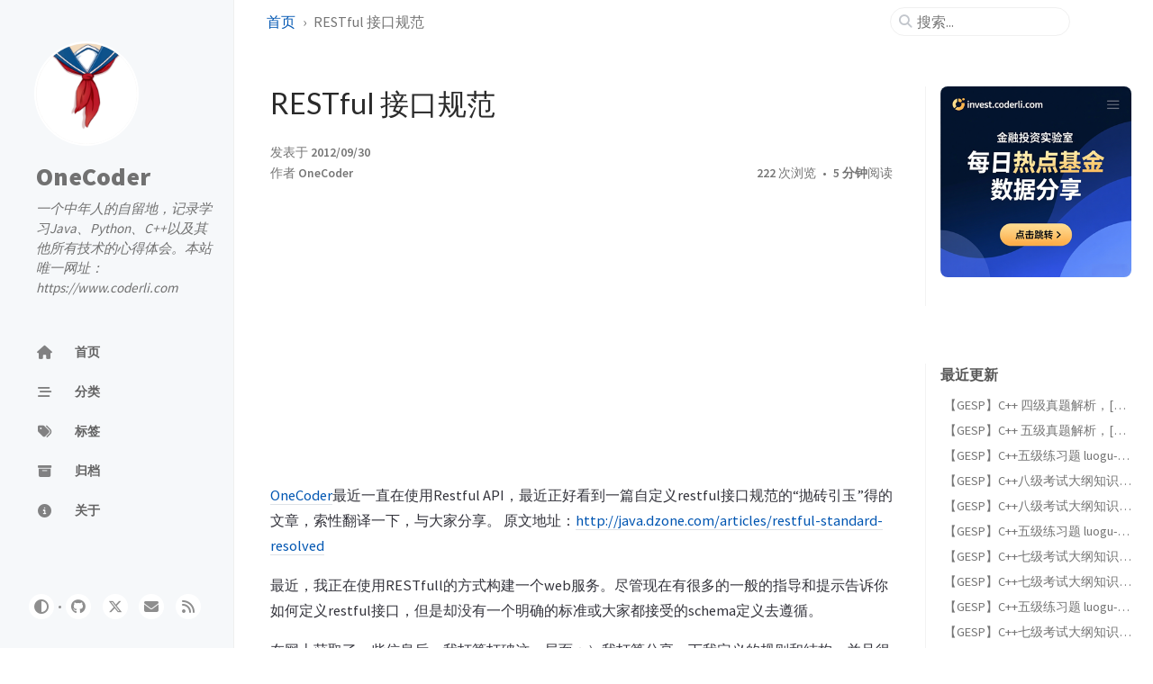

--- FILE ---
content_type: text/html; charset=utf-8
request_url: https://www.coderli.com/translate-restful-standard-resolved/
body_size: 10775
content:
<!doctype html><html lang="zh-CN" ><head><meta http-equiv="Content-Type" content="text/html; charset=UTF-8"><meta name="theme-color" media="(prefers-color-scheme: light)" content="#f7f7f7"><meta name="theme-color" media="(prefers-color-scheme: dark)" content="#1b1b1e"><meta name="apple-mobile-web-app-capable" content="yes"><meta name="apple-mobile-web-app-status-bar-style" content="black-translucent"><meta name="viewport" content="width=device-width, user-scalable=no initial-scale=1, shrink-to-fit=no, viewport-fit=cover" ><meta name="generator" content="Jekyll v4.4.1" /><meta property="og:title" content="RESTful 接口规范" /><meta name="author" content="OneCoder" /><meta property="og:locale" content="zh_CN" /><meta name="description" content="OneCoder最近一直在使用Restful API，最近正好看到一篇自定义restful接口规范的“抛砖引玉”得的文章，索性翻译一下，与大家分享。 原文地址：http://java.dzone.com/articles/restful-standard-resolved" /><meta property="og:description" content="OneCoder最近一直在使用Restful API，最近正好看到一篇自定义restful接口规范的“抛砖引玉”得的文章，索性翻译一下，与大家分享。 原文地址：http://java.dzone.com/articles/restful-standard-resolved" /><link rel="canonical" href="https://www.coderli.com/translate-restful-standard-resolved/" /><meta property="og:url" content="https://www.coderli.com/translate-restful-standard-resolved/" /><meta property="og:site_name" content="OneCoder" /><meta property="og:type" content="article" /><meta property="article:published_time" content="2012-09-30T00:56:00+00:00" /><meta name="twitter:card" content="summary" /><meta property="twitter:title" content="RESTful 接口规范" /><meta name="twitter:site" content="@wushikezuohehe" /><meta name="twitter:creator" content="@https://twitter.com/wushikezuohehe" /><meta name="google-site-verification" content="EQxpnRQ0t7ULCtknIN_oBRlo8FXtZsL-OaiUcI50_wU" /> <script type="application/ld+json"> {"@context":"https://schema.org","@type":"BlogPosting","author":{"@type":"Person","name":"OneCoder","url":"https://www.coderli.com"},"dateModified":"2012-09-30T00:56:00+00:00","datePublished":"2012-09-30T00:56:00+00:00","description":"OneCoder最近一直在使用Restful API，最近正好看到一篇自定义restful接口规范的“抛砖引玉”得的文章，索性翻译一下，与大家分享。 原文地址：http://java.dzone.com/articles/restful-standard-resolved","headline":"RESTful 接口规范","mainEntityOfPage":{"@type":"WebPage","@id":"https://www.coderli.com/translate-restful-standard-resolved/"},"url":"https://www.coderli.com/translate-restful-standard-resolved/"}</script><title>RESTful 接口规范 | OneCoder</title><link rel="apple-touch-icon" sizes="180x180" href="/assets/img/favicons/apple-touch-icon.png"><link rel="icon" type="image/png" sizes="32x32" href="/assets/img/favicons/favicon-32x32.png"><link rel="icon" type="image/png" sizes="16x16" href="/assets/img/favicons/favicon-16x16.png"><link rel="shortcut icon" href="/assets/img/favicons/favicon.ico"><meta name="apple-mobile-web-app-title" content="OneCoder"><meta name="application-name" content="OneCoder"><meta name="msapplication-TileColor" content="#da532c"><meta name="msapplication-config" content="/assets/img/favicons/browserconfig.xml"><meta name="theme-color" content="#ffffff"><link rel="preconnect" href="https://fonts.googleapis.com" ><link rel="dns-prefetch" href="https://fonts.googleapis.com" ><link rel="preconnect" href="https://fonts.gstatic.com" crossorigin><link rel="dns-prefetch" href="https://fonts.gstatic.com" ><link rel="preconnect" href="https://cdn.jsdelivr.net" ><link rel="dns-prefetch" href="https://cdn.jsdelivr.net" ><link rel="stylesheet" href="/assets/css/jekyll-theme-chirpy.css"><link rel="stylesheet" href="https://fonts.googleapis.com/css2?family=Lato:wght@300;400&family=Source+Sans+Pro:wght@400;600;700;900&display=swap"><link rel="stylesheet" href="https://cdn.jsdelivr.net/npm/@fortawesome/fontawesome-free@6.5.2/css/all.min.css"><link rel="stylesheet" href="https://cdn.jsdelivr.net/npm/tocbot@4.27.20/dist/tocbot.min.css"><link rel="stylesheet" href="https://cdn.jsdelivr.net/npm/loading-attribute-polyfill@2.1.1/dist/loading-attribute-polyfill.min.css"><link rel="stylesheet" href="https://cdn.jsdelivr.net/npm/glightbox@3.3.0/dist/css/glightbox.min.css"> <script type="text/javascript"> class ModeToggle { static get MODE_KEY() { return 'mode'; } static get MODE_ATTR() { return 'data-mode'; } static get DARK_MODE() { return 'dark'; } static get LIGHT_MODE() { return 'light'; } static get ID() { return 'mode-toggle'; } constructor() { let self = this;this.sysDarkPrefers.addEventListener('change', () => { if (self.hasMode) { self.clearMode(); } self.notify(); }); if (!this.hasMode) { return; } if (this.isDarkMode) { this.setDark(); } else { this.setLight(); } } get sysDarkPrefers() { return window.matchMedia('(prefers-color-scheme: dark)'); } get isPreferDark() { return this.sysDarkPrefers.matches; } get isDarkMode() { return this.mode === ModeToggle.DARK_MODE; } get hasMode() { return this.mode != null; } get mode() { return sessionStorage.getItem(ModeToggle.MODE_KEY); }get modeStatus() { if (this.hasMode) { return this.mode; } else { return this.isPreferDark ? ModeToggle.DARK_MODE : ModeToggle.LIGHT_MODE; } } setDark() { document.documentElement.setAttribute(ModeToggle.MODE_ATTR, ModeToggle.DARK_MODE); sessionStorage.setItem(ModeToggle.MODE_KEY, ModeToggle.DARK_MODE); } setLight() { document.documentElement.setAttribute(ModeToggle.MODE_ATTR, ModeToggle.LIGHT_MODE); sessionStorage.setItem(ModeToggle.MODE_KEY, ModeToggle.LIGHT_MODE); } clearMode() { document.documentElement.removeAttribute(ModeToggle.MODE_ATTR); sessionStorage.removeItem(ModeToggle.MODE_KEY); }notify() { window.postMessage( { direction: ModeToggle.ID, message: this.modeStatus }, '*' ); } flipMode() { if (this.hasMode) { this.clearMode(); } else { if (this.isPreferDark) { this.setLight(); } else { this.setDark(); } } this.notify(); } } const modeToggle = new ModeToggle(); </script> <script> var _hmt = _hmt || []; (function() { var hm = document.createElement("script"); hm.src = "https://hm.baidu.com/hm.js?c38895d905174718ae7d95e42ce528c7"; var s = document.getElementsByTagName("script")[0]; s.parentNode.insertBefore(hm, s); })(); </script> <script async src="https://pagead2.googlesyndication.com/pagead/js/adsbygoogle.js?client=ca-pub-7615326632728696" crossorigin="anonymous"></script><body><aside aria-label="Sidebar" id="sidebar" class="d-flex flex-column align-items-end"><header class="profile-wrapper"> <a href="/" id="avatar" class="rounded-circle"><img src="/images/onecoder/avatar.png" width="112" height="112" alt="avatar" onerror="this.style.display='none'"></a><h1 class="site-title"> <a href="/">OneCoder</a></h1><p class="site-subtitle fst-italic mb-0">一个中年人的自留地，记录学习Java、Python、C++以及其他所有技术的心得体会。本站唯一网址：https://www.coderli.com</p></header><nav class="flex-column flex-grow-1 w-100 ps-0"><ul class="nav"><li class="nav-item"> <a href="/" class="nav-link"> <i class="fa-fw fas fa-home"></i> <span>首页</span> </a><li class="nav-item"> <a href="/categories/" class="nav-link"> <i class="fa-fw fas fa-stream"></i> <span>分类</span> </a><li class="nav-item"> <a href="/tags/" class="nav-link"> <i class="fa-fw fas fa-tags"></i> <span>标签</span> </a><li class="nav-item"> <a href="/archives/" class="nav-link"> <i class="fa-fw fas fa-archive"></i> <span>归档</span> </a><li class="nav-item"> <a href="/about/" class="nav-link"> <i class="fa-fw fas fa-info-circle"></i> <span>关于</span> </a></ul></nav><div class="sidebar-bottom d-flex flex-wrap align-items-center w-100"> <button type="button" class="btn btn-link nav-link" aria-label="Switch Mode" id="mode-toggle"> <i class="fas fa-adjust"></i> </button> <span class="icon-border"></span> <a href="https://github.com/lihongzheshuai" aria-label="github" target="_blank" rel="noopener noreferrer" > <i class="fab fa-github"></i> </a> <a href="https://twitter.com/wushikezuohehe" aria-label="twitter" target="_blank" rel="noopener noreferrer" > <i class="fa-brands fa-x-twitter"></i> </a> <a href="javascript:location.href = 'mailto:' + ['wushikezuo','gmail.com'].join('@')" aria-label="email" > <i class="fas fa-envelope"></i> </a> <a href="/feed.xml" aria-label="rss" > <i class="fas fa-rss"></i> </a></div></aside><div id="main-wrapper" class="d-flex justify-content-center"><div class="container d-flex flex-column px-xxl-5"><header id="topbar-wrapper" aria-label="Top Bar"><div id="topbar" class="d-flex align-items-center justify-content-between px-lg-3 h-100" ><nav id="breadcrumb" aria-label="Breadcrumb"> <span> <a href="/">首页</a> </span> <span>RESTful 接口规范</span></nav><button type="button" id="sidebar-trigger" class="btn btn-link"> <i class="fas fa-bars fa-fw"></i> </button><div id="topbar-title"> 文章</div><button type="button" id="search-trigger" class="btn btn-link"> <i class="fas fa-search fa-fw"></i> </button> <search id="search" class="align-items-center ms-3 ms-lg-0"> <i class="fas fa-search fa-fw"></i> <input class="form-control" id="search-input" type="search" aria-label="search" autocomplete="off" placeholder="搜索..." > </search> <button type="button" class="btn btn-link text-decoration-none" id="search-cancel">取消</button></div></header><div class="row flex-grow-1"><main aria-label="Main Content" class="col-12 col-lg-11 col-xl-9 px-md-4"><article class="px-1"><header><h1 data-toc-skip>RESTful 接口规范</h1><div class="post-meta text-muted"> <span> 发表于 <time data-ts="1348966560" data-df="YYYY/MM/DD" data-bs-toggle="tooltip" data-bs-placement="bottom" > 2012/09/30 </time> </span><div class="d-flex justify-content-between"> <span> 作者 <em> <a href="https://www.coderli.com">OneCoder</a> </em> </span><div> <span> <em id="pageviews"> <i class="fas fa-spinner fa-spin small"></i> </em> 次浏览 </span> <span class="readtime" data-bs-toggle="tooltip" data-bs-placement="bottom" title="959 字" > <em>5 分钟</em>阅读</span></div></div></div></header><div class="content"><div style="margin-bottom: 20px;"> <script async src="https://pagead2.googlesyndication.com/pagead/js/adsbygoogle.js?client=ca-pub-7615326632728696" crossorigin="anonymous"></script> <ins class="adsbygoogle" style="display:block; text-align:center;" data-ad-layout="in-article" data-ad-format="fluid" data-ad-client="ca-pub-7615326632728696" data-ad-slot="1669039692"></ins> <script> (adsbygoogle = window.adsbygoogle || []).push({}); </script></div><p><a href="http://www.coder.com">OneCoder</a>最近一直在使用Restful API，最近正好看到一篇自定义restful接口规范的“抛砖引玉”得的文章，索性翻译一下，与大家分享。 原文地址：<a href="http://java.dzone.com/articles/restful-standard-resolved">http://java.dzone.com/articles/restful-standard-resolved</a></p><p>最近，我正在使用RESTfull的方式构建一个web服务。尽管现在有很多的一般的指导和提示告诉你如何定义restful接口，但是却没有一个明确的标准或大家都接受的schema定义去遵循。</p><p>在网上获取了一些信息后，我打算打破这一局面：）我打算分享一下我定义的规则和结构，并且很希望能得到一些反馈来帮助我完善这个规则，所以，不要犹豫，请毫无留情给我指出错误和毛病吧。&lt;/div&gt;</p><div> 高级别的模式是：</div><div> http(s)://server.com/app-name/{version}/{domain}/{rest-convention}</div><p>这里，{version}代表api的版本信息。{domain}是一个你可以用来定义任何技术的区域(例如：安全-允许指定的用户可以访问这个区域。)或者业务上的原因。(例如：同样的功能在同一个前缀之下。)</p><div> {rest-convention} 代表这个域(domain)下，约定的rest接口集合。</div><div> <strong>单资源(&nbsp;singular-resourceX&nbsp;)</strong></div><div> url样例：order/&nbsp; (order即指那个单独的资源X)</div><ul><li> GET - 返回一个新的order<li> POST- 创建一个新的order，从post请求携带的内容获取值。</ul><div> <strong>单资源带id(singular-resourceX/{id}&nbsp;)</strong></div><div> URL样例：order/1 ( order即指那个单独的资源X&nbsp;)</div><ul><li> GET - 返回id是1的order<li> DELETE - 删除id是1的order<li> PUT - 更新id是1的order，order的值从请求的内容体中获取。</ul><div> <strong>复数资源(plural-resourceX/)</strong></div><div> URL样例:orders/</div><ul><li> GET - 返回所有orders</ul><div> <strong>复数资源查找(plural-resourceX/search)</strong></div><div> URL样例：orders/search?name=123</div><ul><li> GET - 返回所有满足查询条件的order资源。(实例查询，无关联) - order名字等于123的。</ul><div> <strong>复数资源查找(plural-resourceX/searchByXXX)</strong></div><div> URL样例：orders/searchByItems?name=ipad</div><ul><li> GET - 将返回所有满足自定义查询的orders - 获取所有与items名字是ipad相关联的orders。</ul><div> <strong>单数资源(singular-resourceX/{id}/pluralY)</strong></div><div> URL样例：order/1/items/ (这里order即为资源X，items是复数资源Y)</div><ul><li> GET - 将返回所有与order id 是1关联的items。</ul><div> <strong>singular-resourceX/{id}/singular-resourceY/</strong></div><div> URL样例：order/1/item/</div><ul><li> GET - 返回一个瞬时的新的与order id是1关联的item实例。<li> POST - 创建一个与order id 是1关联的item实例。Item的值从post请求体中获取。</ul><div> <strong>singular-resourceX/{id}/singular-resourceY/{id}/singular-resourceZ/</strong></div><div> URL样例：order/1/item/2/package/</div><ul><li> GET - 返回一个瞬时的新的与item2和order1关联的package实例。<li> POST - 创建一个新的与item 2和order1关联的package实例，package的值从post请求体中获得。</ul><div> 上面的规则可以在继续递归下去，并且复数资源后面永远不会再跟随负数资源。</div><div> 总结几个关键点，来更清晰的表述规则。</div><div><ul><li> 在使用复数资源的时候，返回的是最后一个复数资源使用的实例。<li> 在使用单个资源的时候，返回的是最后一个但是资源使用的实例。<li> 查询的时候，返回的是最后一个复数实体使用的实例(们)。</ul></div><div> 希望你的关注能帮助我完整这个结构并解决你可能偶然遇到的问题。</div><div> 在下一篇文章里，在这个结构完善之后，我将会一些技术上的样例如何在Spring MVC3.1中，使用它。</div><div> <a href="http://www.coder.com">OneCoder</a>注：<a href="http://www.coder.com">OneCoder</a>只做翻译，不代表统一文中观点，Rest URL的定义本来也算是一个仁者见仁智者见智的事情。该文下面的评论中，就有人发表的不同的观点。</div></div><div class="post-tail-wrapper text-muted"><div class="post-meta mb-3"> <i class="far fa-folder-open fa-fw me-1"></i> <a href="/categories/%E7%9F%A5%E8%AF%86%E6%89%A9%E5%B1%95/">知识扩展</a></div><div class="post-tags"> <i class="fa fa-tags fa-fw me-1"></i> <a href="/tags/restful/" class="post-tag no-text-decoration" >Restful</a></div><div class=" post-tail-bottom d-flex justify-content-between align-items-center mt-5 pb-2 " ><div class="license-wrapper"> 本文由作者按照 <a href="https://creativecommons.org/licenses/by-nc-sa/4.0/deed.zh-hans/"> CC BY-NC-SA 4.0 </a> 进行授权</div><div class="share-wrapper d-flex align-items-center"> <span class="share-label text-muted">分享</span> <span class="share-icons"> <a href="https://twitter.com/intent/tweet?text=RESTful%20%E6%8E%A5%E5%8F%A3%E8%A7%84%E8%8C%83%20-%20OneCoder&url=https%3A%2F%2Fwww.coderli.com%2Ftranslate-restful-standard-resolved%2F" target="_blank" rel="noopener" data-bs-toggle="tooltip" data-bs-placement="top" title="Twitter" aria-label="Twitter"> <i class="fa-fw fa-brands fa-square-x-twitter"></i> </a> <a href="https://www.facebook.com/sharer/sharer.php?title=RESTful%20%E6%8E%A5%E5%8F%A3%E8%A7%84%E8%8C%83%20-%20OneCoder&u=https%3A%2F%2Fwww.coderli.com%2Ftranslate-restful-standard-resolved%2F" target="_blank" rel="noopener" data-bs-toggle="tooltip" data-bs-placement="top" title="Facebook" aria-label="Facebook"> <i class="fa-fw fab fa-facebook-square"></i> </a> <a href="https://t.me/share/url?url=https%3A%2F%2Fwww.coderli.com%2Ftranslate-restful-standard-resolved%2F&text=RESTful%20%E6%8E%A5%E5%8F%A3%E8%A7%84%E8%8C%83%20-%20OneCoder" target="_blank" rel="noopener" data-bs-toggle="tooltip" data-bs-placement="top" title="Telegram" aria-label="Telegram"> <i class="fa-fw fab fa-telegram"></i> </a> <button id="copy-link" aria-label="Copy link" class="btn small" data-bs-toggle="tooltip" data-bs-placement="top" title="分享链接" data-title-succeed="链接已复制！" > <i class="fa-fw fas fa-link pe-none fs-6"></i> </button> </span></div></div></div></article></main><aside aria-label="Panel" id="panel-wrapper" class="col-xl-3 ps-2 mb-5 text-muted"><div class="access"><section id="panel-ad"> <a href="https://invest.coderli.com" target="_blank" rel="noopener noreferrer"> <img src="/images/ads/invest-ads.png" alt="Invest CoderLi" style="width: 100%; height: auto; border-radius: 8px; margin-bottom: 2rem;"> </a></section><section id="access-lastmod"><h2 class="panel-heading">最近更新</h2><ul class="content list-unstyled ps-0 pb-1 ms-1 mt-2"><li class="text-truncate lh-lg"> <a href="/gesp-4-202512-1-luogu-b4451/">【GESP】C++ 四级真题解析，[2025年12月，第十二次认证]第一题建造 luogu-b4451</a><li class="text-truncate lh-lg"> <a href="/gesp-5-202512-1-luogu-p14917/">【GESP】C++ 五级真题解析，[2025年12月，第十二次认证]第一题-数字移动 luogu-p14917</a><li class="text-truncate lh-lg"> <a href="/gesp-5-luogu-p2696/">【GESP】C++五级练习题 luogu-P2696 慈善的约瑟夫</a><li class="text-truncate lh-lg"> <a href="/gesp-8-exam-syllabus-counting-principles/">【GESP】C++八级考试大纲知识点梳理 (1) 计数原理：加法与乘法</a><li class="text-truncate lh-lg"> <a href="/gesp-8-exam-syllabus-permutations-combinations/">【GESP】C++八级考试大纲知识点梳理 (2) 排列与组合</a><li class="text-truncate lh-lg"> <a href="/gesp-5-luogu-p12733/">【GESP】C++五级练习题 luogu-P12733 磨合</a><li class="text-truncate lh-lg"> <a href="/gesp-7-exam-syllabus-hash-table/">【GESP】C++七级考试大纲知识点梳理 (4) 哈希表：概念、实现与应用</a><li class="text-truncate lh-lg"> <a href="/gesp-7-exam-syllabus-complex-dp/">【GESP】C++七级考试大纲知识点梳理, (2) 复杂动态规划</a><li class="text-truncate lh-lg"> <a href="/gesp-5-luogu-p2440/">【GESP】C++五级练习题 luogu-P2440 木材加工</a><li class="text-truncate lh-lg"> <a href="/gesp-7-exam-syllabus-graph-theory/">【GESP】C++七级考试大纲知识点梳理 (3) 图论基础与遍历算法</a></ul></section><section><h2 class="panel-heading">热门标签</h2><div class="d-flex flex-wrap mt-3 mb-1 me-3"> <a class="post-tag btn btn-outline-primary" href="/tags/c/">C++</a> <a class="post-tag btn btn-outline-primary" href="/tags/gesp/">GESP</a> <a class="post-tag btn btn-outline-primary" href="/tags/%E5%9F%BA%E7%A1%80%E8%AF%AD%E5%8F%A5/">基础语句</a> <a class="post-tag btn btn-outline-primary" href="/tags/java/">Java</a> <a class="post-tag btn btn-outline-primary" href="/tags/%E5%A4%9A%E9%87%8D%E5%BE%AA%E7%8E%AF/">多重循环</a> <a class="post-tag btn btn-outline-primary" href="/tags/leetcode/">LeetCode</a> <a class="post-tag btn btn-outline-primary" href="/tags/python/">Python</a> <a class="post-tag btn btn-outline-primary" href="/tags/%E8%80%83%E8%AF%95%E5%A4%A7%E7%BA%B2/">考试大纲</a> <a class="post-tag btn btn-outline-primary" href="/tags/%E5%AD%97%E7%AC%A6%E4%B8%B2/">字符串</a> <a class="post-tag btn btn-outline-primary" href="/tags/%E4%B8%80%E7%BB%B4%E6%95%B0%E7%BB%84/">一维数组</a> <a class="post-tag btn btn-outline-primary" href="/tags/mysql/">MySQL</a> <a class="post-tag btn btn-outline-primary" href="/tags/netty/">Netty</a> <a class="post-tag btn btn-outline-primary" href="/tags/%E8%B4%AA%E5%BF%83/">贪心</a> <a class="post-tag btn btn-outline-primary" href="/tags/%E4%B8%80%E8%B5%B7%E5%AD%A6java/">一起学Java</a> <a class="post-tag btn btn-outline-primary" href="/tags/%E6%8E%92%E5%BA%8F/">排序</a></div></section></div></aside></div><div class="row"><div id="tail-wrapper" class="col-12 col-lg-11 col-xl-9 px-md-4"><aside id="related-posts" aria-labelledby="related-label"><h3 class="mb-4" id="related-label">相关文章</h3><nav class="row row-cols-1 row-cols-md-2 row-cols-xl-3 g-4 mb-4"><article class="col"> <a href="/tomcat7-apr-tcnative/" class="post-preview card h-100"><div class="card-body"> <time data-ts="1348816380" data-df="YYYY/MM/DD" > 2012/09/28 </time><h4 class="pt-0 my-2">Eclipse4.2 Juno + Tomcat7.0.30启动Tomcat报APR版本错误问题解决</h4><div class="text-muted"><p>本来OneCoder是在一遍搭建一个J2EE的开发环境，一遍记录过程以跟大家分享。没想到这个过程中，遇到了很多细节的错误，考虑到如果和原来的主线任务文章混在一起，有点让人不知所措的感觉，所以OneCoder决定把这些问题的解决过程单独记录下来，以跟大家分享。 在Eclipse中启动Tomcat，启动开始有如下信息提示。 九月 28, 2012 10:18:12 上午 org.apa...</p></div></div></a></article><article class="col"> <a href="/translate-organize-imports-eclipse/" class="post-preview card h-100"><div class="card-body"> <time data-ts="1346157900" data-df="YYYY/MM/DD" > 2012/08/28 </time><h4 class="pt-0 my-2">在Eclipse中管理Java类引用的技巧</h4><div class="text-muted"><p>今天，我学到了一个在Eclipse中管理引用的小技巧。当然，你可以在单个文件中用Ctrl+shift+O去移除未使用的引用。但是，如果你想移除很多类的无用的引用你该如何去做，比如移除整个包下的类？ 很简单，在包浏览(Package Exporler)视图下，右击你想要修改的包，然后依次选择source -&amp;gt; Organize imports，它将自动分析该包下的所有文件，然后移除无用...</p></div></div></a></article><article class="col"> <a href="/detailed-analysis-of-the-drawbacks-of-svn-vs-git/" class="post-preview card h-100"><div class="card-body"> <time data-ts="1720057320" data-df="YYYY/MM/DD" > 2024/07/04 </time><h4 class="pt-0 my-2">详解SVN与Git相比存在的不足</h4><div class="text-muted"><p>截至目前，我们已既从整理梳理的SVN和Git在设计理念上的差异，也重点对二者的存储原理和分支管理理念的差异进行深入分析。这些差异也直接造成了SVN和Git在分支合并、冲突解决、历史记录管理以及网络依赖等方面功能的显著区别，也彰显了Git的强大之处，因此最后我们详细总结分析，也算做个阶段性的学习小结： 一、分支合并场景 在没有冲突的情况下，SVN 的分支合并比 Git 繁琐，主要体现在以下...</p></div></div></a></article></nav></aside><nav class="post-navigation d-flex justify-content-between" aria-label="Post Navigation"> <a href="/eclipse-tomcat-maven-logback-servlet-web/" class="btn btn-outline-primary" aria-label="上一篇" ><p>Eclipse4.2+Tomcat7+Maven3+Servlet3.0 J2EE工程配置说明</p></a> <a href="/translate-java-parsing-csv-files/" class="btn btn-outline-primary" aria-label="下一篇" ><p>Java 解析CSV文件</p></a></nav><script type="text/javascript"> (function () { const origin = 'https://giscus.app'; const lightTheme = 'light'; const darkTheme = 'dark_dimmed'; let initTheme = lightTheme; const html = document.documentElement; if ( (html.hasAttribute('data-mode') && html.getAttribute('data-mode') === 'dark') || (!html.hasAttribute('data-mode') && window.matchMedia('(prefers-color-scheme: dark)').matches) ) { initTheme = darkTheme; } let giscusAttributes = { src: 'https://giscus.app/client.js', 'data-repo': 'lihongzheshuai/lihongzheshuai.github.io', 'data-repo-id': 'MDEwOlJlcG9zaXRvcnkyNzA2ODAyMQ==', 'data-category': 'General', 'data-category-id': 'DIC_kwDOAZ0Gdc4CROQ1', 'data-mapping': 'pathname', 'data-strict' : '0', 'data-reactions-enabled': '1', 'data-emit-metadata': '0', 'data-theme': initTheme, 'data-input-position': 'bottom', 'data-lang': 'zh-CN', 'data-loading': 'lazy', crossorigin: 'anonymous', async: '' }; let giscusScript = document.createElement('script'); Object.entries(giscusAttributes).forEach(([key, value]) => giscusScript.setAttribute(key, value) ); document.getElementById('tail-wrapper').appendChild(giscusScript); addEventListener('message', (event) => { if ( event.source === window && event.data && event.data.direction === ModeToggle.ID ) {const mode = event.data.message; const theme = mode === ModeToggle.DARK_MODE ? darkTheme : lightTheme; const message = { setConfig: { theme: theme } }; const giscus = document.getElementsByClassName('giscus-frame')[0].contentWindow; giscus.postMessage({ giscus: message }, origin); } }); })(); </script><footer aria-label="Site Info" class=" d-flex flex-column justify-content-center text-muted flex-lg-row justify-content-lg-between align-items-lg-center pb-lg-3 " ><p>© <time>2026</time> <a href="https://twitter.com/wushikezuohehe">OneCoder</a>. <span data-bs-toggle="tooltip" data-bs-placement="top" title="除非另有说明，本网站上的博客文章均由作者按照知识共享署名-非商业性使用-相同方式共享 4.0 国际 (CC BY-NC-SA 4.0) 许可协议进行授权。" >保留部分权利。</span></p><p>本站采用 <a href="https://jekyllrb.com" target="_blank" rel="noopener">Jekyll</a> 主题 <a data-bs-toggle="tooltip" data-bs-placement="top" title="v7.1.0" href="https://github.com/cotes2020/jekyll-theme-chirpy" target="_blank" rel="noopener" >Chirpy</a></p></footer></div></div><div id="search-result-wrapper" class="d-flex justify-content-center d-none"><div class="col-11 content"><div id="search-hints"><section><h2 class="panel-heading">热门标签</h2><div class="d-flex flex-wrap mt-3 mb-1 me-3"> <a class="post-tag btn btn-outline-primary" href="/tags/c/">C++</a> <a class="post-tag btn btn-outline-primary" href="/tags/gesp/">GESP</a> <a class="post-tag btn btn-outline-primary" href="/tags/%E5%9F%BA%E7%A1%80%E8%AF%AD%E5%8F%A5/">基础语句</a> <a class="post-tag btn btn-outline-primary" href="/tags/java/">Java</a> <a class="post-tag btn btn-outline-primary" href="/tags/%E5%A4%9A%E9%87%8D%E5%BE%AA%E7%8E%AF/">多重循环</a> <a class="post-tag btn btn-outline-primary" href="/tags/leetcode/">LeetCode</a> <a class="post-tag btn btn-outline-primary" href="/tags/python/">Python</a> <a class="post-tag btn btn-outline-primary" href="/tags/%E8%80%83%E8%AF%95%E5%A4%A7%E7%BA%B2/">考试大纲</a> <a class="post-tag btn btn-outline-primary" href="/tags/%E5%AD%97%E7%AC%A6%E4%B8%B2/">字符串</a> <a class="post-tag btn btn-outline-primary" href="/tags/%E4%B8%80%E7%BB%B4%E6%95%B0%E7%BB%84/">一维数组</a> <a class="post-tag btn btn-outline-primary" href="/tags/mysql/">MySQL</a> <a class="post-tag btn btn-outline-primary" href="/tags/netty/">Netty</a> <a class="post-tag btn btn-outline-primary" href="/tags/%E8%B4%AA%E5%BF%83/">贪心</a> <a class="post-tag btn btn-outline-primary" href="/tags/%E4%B8%80%E8%B5%B7%E5%AD%A6java/">一起学Java</a> <a class="post-tag btn btn-outline-primary" href="/tags/%E6%8E%92%E5%BA%8F/">排序</a></div></section></div><div id="search-results" class="d-flex flex-wrap justify-content-center text-muted mt-3"></div></div></div></div><aside aria-label="Scroll to Top"> <button id="back-to-top" type="button" class="btn btn-lg btn-box-shadow"> <i class="fas fa-angle-up"></i> </button></aside></div><div id="mask"></div><script src="https://cdn.jsdelivr.net/combine/npm/simple-jekyll-search@1.10.0/dest/simple-jekyll-search.min.js,npm/loading-attribute-polyfill@2.1.1/dist/loading-attribute-polyfill.umd.min.js,npm/glightbox@3.3.0/dist/js/glightbox.min.js,npm/clipboard@2.0.11/dist/clipboard.min.js,npm/dayjs@1.11.11/dayjs.min.js,npm/dayjs@1.11.11/locale/zh.min.js,npm/dayjs@1.11.11/plugin/relativeTime.min.js,npm/dayjs@1.11.11/plugin/localizedFormat.min.js"></script> <script src="/assets/js/dist/post.min.js"></script> <script> let pv = document.getElementById('pageviews'); if (pv !== null) { const uri = location.pathname.replace(/\/$/, ''); const url = `https://onecoder.goatcounter.com/counter/${encodeURIComponent(uri)}.json`; fetch(url) .then((response) => response.json()) .then((data) => { const count = data.count.replace(/\s/g, '') + '0'; pv.innerText = new Intl.NumberFormat().format(count); }) .catch((error) => { pv.innerText = '222'; }); } </script> <script defer src="https://www.googletagmanager.com/gtag/js?id=G-5L9P03RR0R"></script> <script> document.addEventListener('DOMContentLoaded', function (event) { window.dataLayer = window.dataLayer || []; function gtag() { dataLayer.push(arguments); } gtag('js', new Date()); gtag('config', 'G-5L9P03RR0R'); }); </script> <script async src="https://gc.zgo.at/count.js" data-goatcounter="https://onecoder.goatcounter.com/count" ></script> <script>SimpleJekyllSearch({ searchInput: document.getElementById('search-input'), resultsContainer: document.getElementById('search-results'), json: '/assets/js/data/search.json', searchResultTemplate: '<article class="px-1 px-sm-2 px-lg-4 px-xl-0"><header><h2><a href="{url}">{title}</a></h2><div class="post-meta d-flex flex-column flex-sm-row text-muted mt-1 mb-1"> {categories} {tags}</div></header><p>{snippet}</p></article>', noResultsText: '<p class="mt-5">搜索结果为空</p>', templateMiddleware: function(prop, value, template) { if (prop === 'categories') { if (value === '') { return `${value}`; } else { return `<div class="me-sm-4"><i class="far fa-folder fa-fw"></i>${value}</div>`; } } if (prop === 'tags') { if (value === '') { return `${value}`; } else { return `<div><i class="fa fa-tag fa-fw"></i>${value}</div>`; } } } }); </script>


--- FILE ---
content_type: text/html; charset=utf-8
request_url: https://www.google.com/recaptcha/api2/aframe
body_size: 271
content:
<!DOCTYPE HTML><html><head><meta http-equiv="content-type" content="text/html; charset=UTF-8"></head><body><script nonce="D1cWbHUkRwzRIJQbqMXtjA">/** Anti-fraud and anti-abuse applications only. See google.com/recaptcha */ try{var clients={'sodar':'https://pagead2.googlesyndication.com/pagead/sodar?'};window.addEventListener("message",function(a){try{if(a.source===window.parent){var b=JSON.parse(a.data);var c=clients[b['id']];if(c){var d=document.createElement('img');d.src=c+b['params']+'&rc='+(localStorage.getItem("rc::a")?sessionStorage.getItem("rc::b"):"");window.document.body.appendChild(d);sessionStorage.setItem("rc::e",parseInt(sessionStorage.getItem("rc::e")||0)+1);localStorage.setItem("rc::h",'1769523486415');}}}catch(b){}});window.parent.postMessage("_grecaptcha_ready", "*");}catch(b){}</script></body></html>

--- FILE ---
content_type: text/css; charset=utf-8
request_url: https://www.coderli.com/assets/css/jekyll-theme-chirpy.css
body_size: 18998
content:
/*!
* Bootstrap  v5.3.3 (https://getbootstrap.com/)
* Copyright 2011-2024 The Bootstrap Authors
* Licensed under MIT (https://github.com/twbs/bootstrap/blob/main/LICENSE)
*/:root{--bs-success:#198754;--bs-danger:#dc3545;--bs-font-sans-serif:system-ui,-apple-system,"Segoe UI",Roboto,"Helvetica Neue","Noto Sans","Liberation Sans",Arial,sans-serif,"Apple Color Emoji","Segoe UI Emoji","Segoe UI Symbol","Noto Color Emoji";--bs-font-monospace:SFMono-Regular,Menlo,Monaco,Consolas,"Liberation Mono","Courier New",monospace;--bs-body-font-family:var(--bs-font-sans-serif);--bs-body-font-size:1rem;--bs-body-font-weight:400;--bs-body-line-height:1.5;--bs-body-color:#212529;--bs-body-color-rgb:33,37,41;--bs-body-bg:#fff;--bs-body-bg-rgb:255,255,255;--bs-emphasis-color:#000;--bs-secondary-color:rgba(33, 37, 41, 0.75);--bs-secondary-bg:#e9ecef;--bs-tertiary-bg:#f8f9fa;--bs-heading-color:inherit;--bs-link-color:#0d6efd;--bs-link-color-rgb:13,110,253;--bs-link-hover-color:#0a58ca;--bs-link-hover-color-rgb:10,88,202;--bs-code-color:#d63384;--bs-border-width:1px;--bs-border-style:solid;--bs-border-color:#dee2e6;--bs-border-color-translucent:rgba(0, 0, 0, 0.175);--bs-border-radius:0.375rem;--bs-border-radius-lg:0.5rem;--bs-box-shadow:0 0.5rem 1rem rgba(0, 0, 0, 0.15)}*,::after,::before{box-sizing:border-box}@media(prefers-reduced-motion: no-preference){:root{scroll-behavior:smooth}}body{margin:0;font-family:var(--bs-body-font-family);font-size:var(--bs-body-font-size);font-weight:var(--bs-body-font-weight);line-height:var(--bs-body-line-height);color:var(--bs-body-color);text-align:var(--bs-body-text-align);background-color:var(--bs-body-bg);-webkit-text-size-adjust:100%;-webkit-tap-highlight-color:transparent}hr{margin:1rem 0;color:inherit;border:0;border-top:var(--bs-border-width) solid;opacity:.25}.h1,.h2,.h3,.h4,.h5,.h6,h1,h2,h3,h4,h5,h6{margin-top:0;margin-bottom:.5rem;font-weight:500;line-height:1.2;color:var(--bs-heading-color)}.h1,h1{font-size:calc(1.375rem + 1.5vw)}@media(min-width: 1200px){.h1,h1{font-size:2.5rem}}.h2,h2{font-size:calc(1.325rem + .9vw)}@media(min-width: 1200px){.h2,h2{font-size:2rem}}.h3,h3{font-size:calc(1.3rem + .6vw)}@media(min-width: 1200px){.h3,h3{font-size:1.75rem}}.h4,h4{font-size:calc(1.275rem + .3vw)}@media(min-width: 1200px){.h4,h4{font-size:1.5rem}}.h5,h5{font-size:1.25rem}.h6,h6{font-size:1rem}p{margin-top:0;margin-bottom:1rem}address{margin-bottom:1rem;font-style:normal;line-height:inherit}ol,ul{padding-left:2rem}dl,ol,ul{margin-top:0;margin-bottom:1rem}ol ol,ol ul,ul ol,ul ul{margin-bottom:0}dt{font-weight:700}dd{margin-bottom:.5rem;margin-left:0}blockquote{margin:0 0 1rem}.small,small{font-size:.875em}a{color:rgba(var(--bs-link-color-rgb), var(--bs-link-opacity, 1));text-decoration:underline}a:hover{--bs-link-color-rgb:var(--bs-link-hover-color-rgb)}a:not([href]):not([class]),a:not([href]):not([class]):hover{color:inherit;text-decoration:none}code,kbd,pre{font-family:var(--bs-font-monospace);font-size:1em}pre{display:block;margin-top:0;margin-bottom:1rem;overflow:auto;font-size:.875em}pre code{font-size:inherit;color:inherit;word-break:normal}code{font-size:.875em;color:var(--bs-code-color);word-wrap:break-word}a>code{color:inherit}kbd{padding:.1875rem .375rem;font-size:.875em;color:var(--bs-body-bg);background-color:var(--bs-body-color);border-radius:.25rem}kbd kbd{padding:0;font-size:1em}figure{margin:0 0 1rem}img{vertical-align:middle}table{caption-side:bottom;border-collapse:collapse}caption{padding-top:.5rem;padding-bottom:.5rem;color:var(--bs-secondary-color);text-align:left}th{text-align:inherit;text-align:-webkit-match-parent}tbody,td,tfoot,th,thead,tr{border-color:inherit;border-style:solid;border-width:0}button{border-radius:0}button:focus:not(:focus-visible){outline:0}button,input,optgroup{margin:0;font-family:inherit;font-size:inherit;line-height:inherit}button{text-transform:none}[role=button]{cursor:pointer}[list]:not([type=date]):not([type=datetime-local]):not([type=month]):not([type=week]):not([type=time])::-webkit-calendar-picker-indicator{display:none !important}[type=button],[type=reset],button{-webkit-appearance:button}[type=button]:not(:disabled),[type=reset]:not(:disabled),button:not(:disabled){cursor:pointer}::-moz-focus-inner{padding:0;border-style:none}::-webkit-datetime-edit-day-field,::-webkit-datetime-edit-fields-wrapper,::-webkit-datetime-edit-hour-field,::-webkit-datetime-edit-minute,::-webkit-datetime-edit-month-field,::-webkit-datetime-edit-text,::-webkit-datetime-edit-year-field{padding:0}::-webkit-inner-spin-button{height:auto}[type=search]{-webkit-appearance:textfield;outline-offset:-2px}::-webkit-search-decoration{-webkit-appearance:none}::-webkit-color-swatch-wrapper{padding:0}::-webkit-file-upload-button{font:inherit;-webkit-appearance:button}::file-selector-button{font:inherit;-webkit-appearance:button}iframe{border:0}summary{display:list-item;cursor:pointer}[hidden]{display:none !important}.lead{font-size:1.25rem;font-weight:300}.list-unstyled{padding-left:0;list-style:none}.blockquote{margin-bottom:1rem;font-size:1.25rem}.blockquote>:last-child{margin-bottom:0}.figure{display:inline-block}.container{--bs-gutter-x:1.5rem;--bs-gutter-y:0;width:100%;padding-right:calc(var(--bs-gutter-x)*.5);padding-left:calc(var(--bs-gutter-x)*.5);margin-right:auto;margin-left:auto}@media(min-width: 576px){.container{max-width:540px}}@media(min-width: 768px){.container{max-width:720px}}@media(min-width: 992px){.container{max-width:960px}}@media(min-width: 1200px){.container{max-width:1140px}}@media(min-width: 1400px){.container{max-width:1320px}}.row{--bs-gutter-x:1.5rem;--bs-gutter-y:0;display:flex;flex-wrap:wrap;margin-top:calc(-1*var(--bs-gutter-y));margin-right:calc(-0.5*var(--bs-gutter-x));margin-left:calc(-0.5*var(--bs-gutter-x))}.row>*{flex-shrink:0;width:100%;max-width:100%;padding-right:calc(var(--bs-gutter-x)*.5);padding-left:calc(var(--bs-gutter-x)*.5);margin-top:var(--bs-gutter-y)}.col{flex:1 0 0%}.row-cols-1>*{flex:0 0 auto;width:100%}.col-auto{flex:0 0 auto;width:auto}.col-1{flex:0 0 auto;width:8.33333333%}.col-2{flex:0 0 auto;width:16.66666667%}.col-3{flex:0 0 auto;width:25%}.col-4{flex:0 0 auto;width:33.33333333%}.col-5{flex:0 0 auto;width:41.66666667%}.col-6{flex:0 0 auto;width:50%}.col-7{flex:0 0 auto;width:58.33333333%}.col-8{flex:0 0 auto;width:66.66666667%}.col-9{flex:0 0 auto;width:75%}.col-10{flex:0 0 auto;width:83.33333333%}.col-11{flex:0 0 auto;width:91.66666667%}.col-12{flex:0 0 auto;width:100%}.g-0{--bs-gutter-x:0}.g-0{--bs-gutter-y:0}.g-4{--bs-gutter-x:1.5rem}.g-4{--bs-gutter-y:1.5rem}@media(min-width: 576px){.col-sm{flex:1 0 0%}.col-sm-auto{flex:0 0 auto;width:auto}.col-sm-1{flex:0 0 auto;width:8.33333333%}.col-sm-2{flex:0 0 auto;width:16.66666667%}.col-sm-3{flex:0 0 auto;width:25%}.col-sm-4{flex:0 0 auto;width:33.33333333%}.col-sm-5{flex:0 0 auto;width:41.66666667%}.col-sm-6{flex:0 0 auto;width:50%}.col-sm-7{flex:0 0 auto;width:58.33333333%}.col-sm-8{flex:0 0 auto;width:66.66666667%}.col-sm-9{flex:0 0 auto;width:75%}.col-sm-10{flex:0 0 auto;width:83.33333333%}.col-sm-11{flex:0 0 auto;width:91.66666667%}.col-sm-12{flex:0 0 auto;width:100%}}@media(min-width: 768px){.col-md{flex:1 0 0%}.row-cols-md-2>*{flex:0 0 auto;width:50%}.col-md-auto{flex:0 0 auto;width:auto}.col-md-1{flex:0 0 auto;width:8.33333333%}.col-md-2{flex:0 0 auto;width:16.66666667%}.col-md-3{flex:0 0 auto;width:25%}.col-md-4{flex:0 0 auto;width:33.33333333%}.col-md-5{flex:0 0 auto;width:41.66666667%}.col-md-6{flex:0 0 auto;width:50%}.col-md-7{flex:0 0 auto;width:58.33333333%}.col-md-8{flex:0 0 auto;width:66.66666667%}.col-md-9{flex:0 0 auto;width:75%}.col-md-10{flex:0 0 auto;width:83.33333333%}.col-md-11{flex:0 0 auto;width:91.66666667%}.col-md-12{flex:0 0 auto;width:100%}}@media(min-width: 992px){.col-lg{flex:1 0 0%}.col-lg-auto{flex:0 0 auto;width:auto}.col-lg-1{flex:0 0 auto;width:8.33333333%}.col-lg-2{flex:0 0 auto;width:16.66666667%}.col-lg-3{flex:0 0 auto;width:25%}.col-lg-4{flex:0 0 auto;width:33.33333333%}.col-lg-5{flex:0 0 auto;width:41.66666667%}.col-lg-6{flex:0 0 auto;width:50%}.col-lg-7{flex:0 0 auto;width:58.33333333%}.col-lg-8{flex:0 0 auto;width:66.66666667%}.col-lg-9{flex:0 0 auto;width:75%}.col-lg-10{flex:0 0 auto;width:83.33333333%}.col-lg-11{flex:0 0 auto;width:91.66666667%}.col-lg-12{flex:0 0 auto;width:100%}}@media(min-width: 1200px){.col-xl{flex:1 0 0%}.row-cols-xl-3>*{flex:0 0 auto;width:33.33333333%}.col-xl-auto{flex:0 0 auto;width:auto}.col-xl-1{flex:0 0 auto;width:8.33333333%}.col-xl-2{flex:0 0 auto;width:16.66666667%}.col-xl-3{flex:0 0 auto;width:25%}.col-xl-4{flex:0 0 auto;width:33.33333333%}.col-xl-5{flex:0 0 auto;width:41.66666667%}.col-xl-6{flex:0 0 auto;width:50%}.col-xl-7{flex:0 0 auto;width:58.33333333%}.col-xl-8{flex:0 0 auto;width:66.66666667%}.col-xl-9{flex:0 0 auto;width:75%}.col-xl-10{flex:0 0 auto;width:83.33333333%}.col-xl-11{flex:0 0 auto;width:91.66666667%}.col-xl-12{flex:0 0 auto;width:100%}}@media(min-width: 1400px){.col-xxl{flex:1 0 0%}.col-xxl-auto{flex:0 0 auto;width:auto}.col-xxl-1{flex:0 0 auto;width:8.33333333%}.col-xxl-2{flex:0 0 auto;width:16.66666667%}.col-xxl-3{flex:0 0 auto;width:25%}.col-xxl-4{flex:0 0 auto;width:33.33333333%}.col-xxl-5{flex:0 0 auto;width:41.66666667%}.col-xxl-6{flex:0 0 auto;width:50%}.col-xxl-7{flex:0 0 auto;width:58.33333333%}.col-xxl-8{flex:0 0 auto;width:66.66666667%}.col-xxl-9{flex:0 0 auto;width:75%}.col-xxl-10{flex:0 0 auto;width:83.33333333%}.col-xxl-11{flex:0 0 auto;width:91.66666667%}.col-xxl-12{flex:0 0 auto;width:100%}}.table{--bs-table-color-type:initial;--bs-table-bg-type:initial;--bs-table-color-state:initial;--bs-table-bg-state:initial;--bs-table-color:var(--bs-emphasis-color);--bs-table-bg:var(--bs-body-bg);--bs-table-border-color:var(--bs-border-color);--bs-table-accent-bg:transparent;width:100%;margin-bottom:1rem;vertical-align:top;border-color:var(--bs-table-border-color)}.table>:not(caption)>*>*{padding:.5rem .5rem;color:var(--bs-table-color-state, var(--bs-table-color-type, var(--bs-table-color)));background-color:var(--bs-table-bg);border-bottom-width:var(--bs-border-width);box-shadow:inset 0 0 0 9999px var(--bs-table-bg-state, var(--bs-table-bg-type, var(--bs-table-accent-bg)))}.table>tbody{vertical-align:inherit}.table>thead{vertical-align:bottom}.col-form-label{padding-top:calc(.375rem + var(--bs-border-width));padding-bottom:calc(.375rem + var(--bs-border-width));margin-bottom:0;font-size:inherit;line-height:1.5}.col-form-label-lg{padding-top:calc(.5rem + var(--bs-border-width));padding-bottom:calc(.5rem + var(--bs-border-width));font-size:1.25rem}.col-form-label-sm{padding-top:calc(.25rem + var(--bs-border-width));padding-bottom:calc(.25rem + var(--bs-border-width));font-size:.875rem}.form-control{display:block;width:100%;padding:.375rem .75rem;font-size:1rem;font-weight:400;line-height:1.5;color:var(--bs-body-color);-webkit-appearance:none;-moz-appearance:none;appearance:none;background-color:var(--bs-body-bg);background-clip:padding-box;border:var(--bs-border-width) solid var(--bs-border-color);border-radius:var(--bs-border-radius);transition:border-color .15s ease-in-out,box-shadow .15s ease-in-out}@media(prefers-reduced-motion: reduce){.form-control{transition:none}}.form-control[type=file]{overflow:hidden}.form-control[type=file]:not(:disabled):not([readonly]){cursor:pointer}.form-control:focus{color:var(--bs-body-color);background-color:var(--bs-body-bg);border-color:#86b7fe;outline:0;box-shadow:0 0 0 .25rem rgba(13, 110, 253, 0.25)}.form-control::-webkit-date-and-time-value{min-width:85px;height:1.5em;margin:0}.form-control::-webkit-datetime-edit{display:block;padding:0}.form-control::-moz-placeholder{color:var(--bs-secondary-color);opacity:1}.form-control::placeholder{color:var(--bs-secondary-color);opacity:1}.form-control:disabled{background-color:var(--bs-secondary-bg);opacity:1}.form-control::-webkit-file-upload-button{padding:.375rem .75rem;margin:-0.375rem -0.75rem;-webkit-margin-end:.75rem;margin-inline-end:.75rem;color:var(--bs-body-color);background-color:var(--bs-tertiary-bg);pointer-events:none;border-color:inherit;border-style:solid;border-width:0;border-inline-end-width:var(--bs-border-width);border-radius:0;-webkit-transition:color .15s ease-in-out,background-color .15s ease-in-out,border-color .15s ease-in-out,box-shadow .15s ease-in-out;transition:color .15s ease-in-out,background-color .15s ease-in-out,border-color .15s ease-in-out,box-shadow .15s ease-in-out}.form-control::file-selector-button{padding:.375rem .75rem;margin:-0.375rem -0.75rem;-webkit-margin-end:.75rem;margin-inline-end:.75rem;color:var(--bs-body-color);background-color:var(--bs-tertiary-bg);pointer-events:none;border-color:inherit;border-style:solid;border-width:0;border-inline-end-width:var(--bs-border-width);border-radius:0;transition:color .15s ease-in-out,background-color .15s ease-in-out,border-color .15s ease-in-out,box-shadow .15s ease-in-out}@media(prefers-reduced-motion: reduce){.form-control::-webkit-file-upload-button{-webkit-transition:none;transition:none}.form-control::file-selector-button{transition:none}}.form-control:hover:not(:disabled):not([readonly])::-webkit-file-upload-button{background-color:var(--bs-secondary-bg)}.form-control:hover:not(:disabled):not([readonly])::file-selector-button{background-color:var(--bs-secondary-bg)}.valid-tooltip{position:absolute;top:100%;z-index:5;display:none;max-width:100%;padding:.25rem .5rem;margin-top:.1rem;font-size:.875rem;color:#fff;background-color:var(--bs-success);border-radius:var(--bs-border-radius)}.is-valid~.valid-tooltip,.was-validated :valid~.valid-tooltip{display:block}.invalid-tooltip{position:absolute;top:100%;z-index:5;display:none;max-width:100%;padding:.25rem .5rem;margin-top:.1rem;font-size:.875rem;color:#fff;background-color:var(--bs-danger);border-radius:var(--bs-border-radius)}.is-invalid~.invalid-tooltip,.was-validated :invalid~.invalid-tooltip{display:block}.btn{--bs-btn-padding-x:0.75rem;--bs-btn-padding-y:0.375rem;--bs-btn-font-family: ;--bs-btn-font-size:1rem;--bs-btn-font-weight:400;--bs-btn-line-height:1.5;--bs-btn-color:var(--bs-body-color);--bs-btn-bg:transparent;--bs-btn-border-width:var(--bs-border-width);--bs-btn-border-color:transparent;--bs-btn-border-radius:var(--bs-border-radius);--bs-btn-hover-border-color:transparent;--bs-btn-disabled-opacity:0.65;--bs-btn-focus-box-shadow:0 0 0 0.25rem rgba(var(--bs-btn-focus-shadow-rgb), .5);display:inline-block;padding:var(--bs-btn-padding-y) var(--bs-btn-padding-x);font-family:var(--bs-btn-font-family);font-size:var(--bs-btn-font-size);font-weight:var(--bs-btn-font-weight);line-height:var(--bs-btn-line-height);color:var(--bs-btn-color);text-align:center;text-decoration:none;vertical-align:middle;cursor:pointer;-webkit-user-select:none;-moz-user-select:none;user-select:none;border:var(--bs-btn-border-width) solid var(--bs-btn-border-color);border-radius:var(--bs-btn-border-radius);background-color:var(--bs-btn-bg);transition:color .15s ease-in-out,background-color .15s ease-in-out,border-color .15s ease-in-out,box-shadow .15s ease-in-out}@media(prefers-reduced-motion: reduce){.btn{transition:none}}.btn:hover{color:var(--bs-btn-hover-color);background-color:var(--bs-btn-hover-bg);border-color:var(--bs-btn-hover-border-color)}.btn:focus-visible{color:var(--bs-btn-hover-color);background-color:var(--bs-btn-hover-bg);border-color:var(--bs-btn-hover-border-color);outline:0;box-shadow:var(--bs-btn-focus-box-shadow)}.btn.active,.btn.show,.btn:first-child:active,:not(.btn-check)+.btn:active{color:var(--bs-btn-active-color);background-color:var(--bs-btn-active-bg);border-color:var(--bs-btn-active-border-color)}.btn.active:focus-visible,.btn.show:focus-visible,.btn:first-child:active:focus-visible,:not(.btn-check)+.btn:active:focus-visible{box-shadow:var(--bs-btn-focus-box-shadow)}.btn.disabled,.btn:disabled{color:var(--bs-btn-disabled-color);pointer-events:none;background-color:var(--bs-btn-disabled-bg);border-color:var(--bs-btn-disabled-border-color);opacity:var(--bs-btn-disabled-opacity)}.btn-primary{--bs-btn-color:#fff;--bs-btn-bg:#0d6efd;--bs-btn-border-color:#0d6efd;--bs-btn-hover-color:#fff;--bs-btn-hover-bg:#0b5ed7;--bs-btn-hover-border-color:#0a58ca;--bs-btn-focus-shadow-rgb:49,132,253;--bs-btn-active-color:#fff;--bs-btn-active-bg:#0a58ca;--bs-btn-active-border-color:#0a53be;--bs-btn-disabled-color:#fff;--bs-btn-disabled-bg:#0d6efd;--bs-btn-disabled-border-color:#0d6efd}.btn-outline-primary{--bs-btn-color:#0d6efd;--bs-btn-border-color:#0d6efd;--bs-btn-hover-color:#fff;--bs-btn-hover-bg:#0d6efd;--bs-btn-hover-border-color:#0d6efd;--bs-btn-focus-shadow-rgb:13,110,253;--bs-btn-active-color:#fff;--bs-btn-active-bg:#0d6efd;--bs-btn-active-border-color:#0d6efd;--bs-btn-disabled-color:#0d6efd;--bs-btn-disabled-bg:transparent;--bs-btn-disabled-border-color:#0d6efd}.btn-link{--bs-btn-font-weight:400;--bs-btn-color:var(--bs-link-color);--bs-btn-bg:transparent;--bs-btn-border-color:transparent;--bs-btn-hover-color:var(--bs-link-hover-color);--bs-btn-hover-border-color:transparent;--bs-btn-active-color:var(--bs-link-hover-color);--bs-btn-active-border-color:transparent;--bs-btn-disabled-color:#6c757d;--bs-btn-disabled-border-color:transparent;--bs-btn-focus-shadow-rgb:49,132,253;text-decoration:underline}.btn-link:focus-visible{color:var(--bs-btn-color)}.btn-link:hover{color:var(--bs-btn-hover-color)}.btn-lg{--bs-btn-padding-y:0.5rem;--bs-btn-padding-x:1rem;--bs-btn-font-size:1.25rem;--bs-btn-border-radius:var(--bs-border-radius-lg)}.collapse:not(.show){display:none}.collapsing{height:0;overflow:hidden;transition:height .35s ease}@media(prefers-reduced-motion: reduce){.collapsing{transition:none}}.collapsing.collapse-horizontal{width:0;height:auto;transition:width .35s ease}@media(prefers-reduced-motion: reduce){.collapsing.collapse-horizontal{transition:none}}.nav{--bs-nav-link-padding-x:1rem;--bs-nav-link-padding-y:0.5rem;--bs-nav-link-font-weight: ;--bs-nav-link-color:var(--bs-link-color);--bs-nav-link-hover-color:var(--bs-link-hover-color);--bs-nav-link-disabled-color:var(--bs-secondary-color);display:flex;flex-wrap:wrap;padding-left:0;margin-bottom:0;list-style:none}.nav-link{display:block;padding:var(--bs-nav-link-padding-y) var(--bs-nav-link-padding-x);font-size:var(--bs-nav-link-font-size);font-weight:var(--bs-nav-link-font-weight);color:var(--bs-nav-link-color);text-decoration:none;background:0 0;border:0;transition:color .15s ease-in-out,background-color .15s ease-in-out,border-color .15s ease-in-out}@media(prefers-reduced-motion: reduce){.nav-link{transition:none}}.nav-link:focus,.nav-link:hover{color:var(--bs-nav-link-hover-color)}.nav-link:focus-visible{outline:0;box-shadow:0 0 0 .25rem rgba(13, 110, 253, 0.25)}.nav-link.disabled,.nav-link:disabled{color:var(--bs-nav-link-disabled-color);pointer-events:none;cursor:default}.card{--bs-card-spacer-y:1rem;--bs-card-spacer-x:1rem;--bs-card-title-spacer-y:0.5rem;--bs-card-title-color: ;--bs-card-border-width:var(--bs-border-width);--bs-card-border-color:var(--bs-border-color-translucent);--bs-card-border-radius:var(--bs-border-radius);--bs-card-inner-border-radius:calc(var(--bs-border-radius) - (var(--bs-border-width)));--bs-card-cap-padding-y:0.5rem;--bs-card-cap-padding-x:1rem;--bs-card-cap-bg:rgba(var(--bs-body-color-rgb), 0.03);--bs-card-cap-color: ;--bs-card-height: ;--bs-card-color: ;--bs-card-bg:var(--bs-body-bg);position:relative;display:flex;flex-direction:column;min-width:0;height:var(--bs-card-height);color:var(--bs-body-color);word-wrap:break-word;background-color:var(--bs-card-bg);background-clip:border-box;border:var(--bs-card-border-width) solid var(--bs-card-border-color);border-radius:var(--bs-card-border-radius)}.card>hr{margin-right:0;margin-left:0}.card>.list-group{border-top:inherit;border-bottom:inherit}.card>.list-group:first-child{border-top-width:0;border-top-left-radius:var(--bs-card-inner-border-radius);border-top-right-radius:var(--bs-card-inner-border-radius)}.card>.list-group:last-child{border-bottom-width:0;border-bottom-right-radius:var(--bs-card-inner-border-radius);border-bottom-left-radius:var(--bs-card-inner-border-radius)}.card>.card-header+.list-group{border-top:0}.card-body{flex:1 1 auto;padding:var(--bs-card-spacer-y) var(--bs-card-spacer-x);color:var(--bs-card-color)}.card-title{margin-bottom:var(--bs-card-title-spacer-y);color:var(--bs-card-title-color)}.card-text:last-child{margin-bottom:0}.card-header{padding:var(--bs-card-cap-padding-y) var(--bs-card-cap-padding-x);margin-bottom:0;color:var(--bs-card-cap-color);background-color:var(--bs-card-cap-bg);border-bottom:var(--bs-card-border-width) solid var(--bs-card-border-color)}.card-header:first-child{border-radius:var(--bs-card-inner-border-radius) var(--bs-card-inner-border-radius) 0 0}.breadcrumb{--bs-breadcrumb-padding-x:0;--bs-breadcrumb-padding-y:0;--bs-breadcrumb-margin-bottom:1rem;--bs-breadcrumb-bg: ;--bs-breadcrumb-border-radius: ;display:flex;flex-wrap:wrap;padding:var(--bs-breadcrumb-padding-y) var(--bs-breadcrumb-padding-x);margin-bottom:var(--bs-breadcrumb-margin-bottom);font-size:var(--bs-breadcrumb-font-size);list-style:none;background-color:var(--bs-breadcrumb-bg);border-radius:var(--bs-breadcrumb-border-radius)}.pagination{--bs-pagination-padding-x:0.75rem;--bs-pagination-padding-y:0.375rem;--bs-pagination-font-size:1rem;--bs-pagination-color:var(--bs-link-color);--bs-pagination-bg:var(--bs-body-bg);--bs-pagination-border-width:var(--bs-border-width);--bs-pagination-border-color:var(--bs-border-color);--bs-pagination-border-radius:var(--bs-border-radius);--bs-pagination-hover-color:var(--bs-link-hover-color);--bs-pagination-hover-bg:var(--bs-tertiary-bg);--bs-pagination-hover-border-color:var(--bs-border-color);--bs-pagination-focus-color:var(--bs-link-hover-color);--bs-pagination-focus-bg:var(--bs-secondary-bg);--bs-pagination-focus-box-shadow:0 0 0 0.25rem rgba(13, 110, 253, 0.25);--bs-pagination-active-color:#fff;--bs-pagination-active-bg:#0d6efd;--bs-pagination-active-border-color:#0d6efd;--bs-pagination-disabled-color:var(--bs-secondary-color);--bs-pagination-disabled-bg:var(--bs-secondary-bg);--bs-pagination-disabled-border-color:var(--bs-border-color);display:flex;padding-left:0;list-style:none}.page-link{position:relative;display:block;padding:var(--bs-pagination-padding-y) var(--bs-pagination-padding-x);font-size:var(--bs-pagination-font-size);color:var(--bs-pagination-color);text-decoration:none;background-color:var(--bs-pagination-bg);border:var(--bs-pagination-border-width) solid var(--bs-pagination-border-color);transition:color .15s ease-in-out,background-color .15s ease-in-out,border-color .15s ease-in-out,box-shadow .15s ease-in-out}@media(prefers-reduced-motion: reduce){.page-link{transition:none}}.page-link:hover{z-index:2;color:var(--bs-pagination-hover-color);background-color:var(--bs-pagination-hover-bg);border-color:var(--bs-pagination-hover-border-color)}.page-link:focus{z-index:3;color:var(--bs-pagination-focus-color);background-color:var(--bs-pagination-focus-bg);outline:0;box-shadow:var(--bs-pagination-focus-box-shadow)}.active>.page-link,.page-link.active{z-index:3;color:var(--bs-pagination-active-color);background-color:var(--bs-pagination-active-bg);border-color:var(--bs-pagination-active-border-color)}.disabled>.page-link,.page-link.disabled{color:var(--bs-pagination-disabled-color);pointer-events:none;background-color:var(--bs-pagination-disabled-bg);border-color:var(--bs-pagination-disabled-border-color)}.page-item:not(:first-child) .page-link{margin-left:calc(var(--bs-border-width)*-1)}.page-item:first-child .page-link{border-top-left-radius:var(--bs-pagination-border-radius);border-bottom-left-radius:var(--bs-pagination-border-radius)}.page-item:last-child .page-link{border-top-right-radius:var(--bs-pagination-border-radius);border-bottom-right-radius:var(--bs-pagination-border-radius)}.alert{--bs-alert-bg:transparent;--bs-alert-padding-x:1rem;--bs-alert-padding-y:1rem;--bs-alert-margin-bottom:1rem;--bs-alert-color:inherit;--bs-alert-border-color:transparent;--bs-alert-border:var(--bs-border-width) solid var(--bs-alert-border-color);--bs-alert-border-radius:var(--bs-border-radius);position:relative;padding:var(--bs-alert-padding-y) var(--bs-alert-padding-x);margin-bottom:var(--bs-alert-margin-bottom);color:var(--bs-alert-color);background-color:var(--bs-alert-bg);border:var(--bs-alert-border);border-radius:var(--bs-alert-border-radius)}.list-group{--bs-list-group-color:var(--bs-body-color);--bs-list-group-bg:var(--bs-body-bg);--bs-list-group-border-color:var(--bs-border-color);--bs-list-group-border-width:var(--bs-border-width);--bs-list-group-border-radius:var(--bs-border-radius);--bs-list-group-item-padding-x:1rem;--bs-list-group-item-padding-y:0.5rem;--bs-list-group-disabled-color:var(--bs-secondary-color);--bs-list-group-disabled-bg:var(--bs-body-bg);--bs-list-group-active-color:#fff;--bs-list-group-active-bg:#0d6efd;--bs-list-group-active-border-color:#0d6efd;display:flex;flex-direction:column;padding-left:0;margin-bottom:0;border-radius:var(--bs-list-group-border-radius)}.list-group-item{position:relative;display:block;padding:var(--bs-list-group-item-padding-y) var(--bs-list-group-item-padding-x);color:var(--bs-list-group-color);text-decoration:none;background-color:var(--bs-list-group-bg);border:var(--bs-list-group-border-width) solid var(--bs-list-group-border-color)}.list-group-item:first-child{border-top-left-radius:inherit;border-top-right-radius:inherit}.list-group-item:last-child{border-bottom-right-radius:inherit;border-bottom-left-radius:inherit}.list-group-item.disabled,.list-group-item:disabled{color:var(--bs-list-group-disabled-color);pointer-events:none;background-color:var(--bs-list-group-disabled-bg)}.list-group-item.active{z-index:2;color:var(--bs-list-group-active-color);background-color:var(--bs-list-group-active-bg);border-color:var(--bs-list-group-active-border-color)}.list-group-item+.list-group-item{border-top-width:0}.list-group-item+.list-group-item.active{margin-top:calc(-1*var(--bs-list-group-border-width));border-top-width:var(--bs-list-group-border-width)}.btn-close{--bs-btn-close-color:#000;--bs-btn-close-bg:url("data:image/svg+xml,%3csvg xmlns='http://www.w3.org/2000/svg' viewBox='0 0 16 16' fill='%23000'%3e%3cpath d='M.293.293a1 1 0 0 1 1.414 0L8 6.586 14.293.293a1 1 0 1 1 1.414 1.414L9.414 8l6.293 6.293a1 1 0 0 1-1.414 1.414L8 9.414l-6.293 6.293a1 1 0 0 1-1.414-1.414L6.586 8 .293 1.707a1 1 0 0 1 0-1.414z'/%3e%3c/svg%3e");--bs-btn-close-opacity:0.5;--bs-btn-close-hover-opacity:0.75;--bs-btn-close-focus-shadow:0 0 0 0.25rem rgba(13, 110, 253, 0.25);--bs-btn-close-focus-opacity:1;--bs-btn-close-disabled-opacity:0.25;box-sizing:content-box;width:1em;height:1em;padding:.25em .25em;color:var(--bs-btn-close-color);background:transparent var(--bs-btn-close-bg) center/1em auto no-repeat;border:0;border-radius:.375rem;opacity:var(--bs-btn-close-opacity)}.btn-close:hover{color:var(--bs-btn-close-color);text-decoration:none;opacity:var(--bs-btn-close-hover-opacity)}.btn-close:focus{outline:0;box-shadow:var(--bs-btn-close-focus-shadow);opacity:var(--bs-btn-close-focus-opacity)}.btn-close.disabled,.btn-close:disabled{pointer-events:none;-webkit-user-select:none;-moz-user-select:none;user-select:none;opacity:var(--bs-btn-close-disabled-opacity)}.toast{--bs-toast-padding-x:0.75rem;--bs-toast-padding-y:0.5rem;--bs-toast-max-width:350px;--bs-toast-font-size:0.875rem;--bs-toast-color: ;--bs-toast-bg:rgba(var(--bs-body-bg-rgb), 0.85);--bs-toast-border-width:var(--bs-border-width);--bs-toast-border-color:var(--bs-border-color-translucent);--bs-toast-border-radius:var(--bs-border-radius);--bs-toast-box-shadow:var(--bs-box-shadow);--bs-toast-header-color:var(--bs-secondary-color);--bs-toast-header-bg:rgba(var(--bs-body-bg-rgb), 0.85);--bs-toast-header-border-color:var(--bs-border-color-translucent);width:var(--bs-toast-max-width);max-width:100%;font-size:var(--bs-toast-font-size);color:var(--bs-toast-color);pointer-events:auto;background-color:var(--bs-toast-bg);background-clip:padding-box;border:var(--bs-toast-border-width) solid var(--bs-toast-border-color);box-shadow:var(--bs-toast-box-shadow);border-radius:var(--bs-toast-border-radius)}.toast:not(.show){display:none}.toast-header{display:flex;align-items:center;padding:var(--bs-toast-padding-y) var(--bs-toast-padding-x);color:var(--bs-toast-header-color);background-color:var(--bs-toast-header-bg);background-clip:padding-box;border-bottom:var(--bs-toast-border-width) solid var(--bs-toast-header-border-color);border-top-left-radius:calc(var(--bs-toast-border-radius) - var(--bs-toast-border-width));border-top-right-radius:calc(var(--bs-toast-border-radius) - var(--bs-toast-border-width))}.toast-header .btn-close{margin-right:calc(-0.5*var(--bs-toast-padding-x));margin-left:var(--bs-toast-padding-x)}.toast-body{padding:var(--bs-toast-padding-x);word-wrap:break-word}.tooltip{--bs-tooltip-zindex:1080;--bs-tooltip-max-width:200px;--bs-tooltip-padding-x:0.5rem;--bs-tooltip-padding-y:0.25rem;--bs-tooltip-margin: ;--bs-tooltip-font-size:0.875rem;--bs-tooltip-color:var(--bs-body-bg);--bs-tooltip-bg:var(--bs-emphasis-color);--bs-tooltip-border-radius:var(--bs-border-radius);--bs-tooltip-opacity:0.9;--bs-tooltip-arrow-width:0.8rem;--bs-tooltip-arrow-height:0.4rem;z-index:var(--bs-tooltip-zindex);display:block;margin:var(--bs-tooltip-margin);font-family:var(--bs-font-sans-serif);font-style:normal;font-weight:400;line-height:1.5;text-align:left;text-align:start;text-decoration:none;text-shadow:none;text-transform:none;letter-spacing:normal;word-break:normal;white-space:normal;word-spacing:normal;line-break:auto;font-size:var(--bs-tooltip-font-size);word-wrap:break-word;opacity:0}.tooltip.show{opacity:var(--bs-tooltip-opacity)}.tooltip .tooltip-arrow{display:block;width:var(--bs-tooltip-arrow-width);height:var(--bs-tooltip-arrow-height)}.tooltip .tooltip-arrow::before{position:absolute;content:"";border-color:transparent;border-style:solid}.bs-tooltip-auto[data-popper-placement^=top] .tooltip-arrow,.bs-tooltip-top .tooltip-arrow{bottom:calc(-1*var(--bs-tooltip-arrow-height))}.bs-tooltip-auto[data-popper-placement^=top] .tooltip-arrow::before,.bs-tooltip-top .tooltip-arrow::before{top:-1px;border-width:var(--bs-tooltip-arrow-height) calc(var(--bs-tooltip-arrow-width)*.5) 0;border-top-color:var(--bs-tooltip-bg)}.bs-tooltip-auto[data-popper-placement^=right] .tooltip-arrow,.bs-tooltip-end .tooltip-arrow{left:calc(-1*var(--bs-tooltip-arrow-height));width:var(--bs-tooltip-arrow-height);height:var(--bs-tooltip-arrow-width)}.bs-tooltip-auto[data-popper-placement^=right] .tooltip-arrow::before,.bs-tooltip-end .tooltip-arrow::before{right:-1px;border-width:calc(var(--bs-tooltip-arrow-width)*.5) var(--bs-tooltip-arrow-height) calc(var(--bs-tooltip-arrow-width)*.5) 0;border-right-color:var(--bs-tooltip-bg)}.bs-tooltip-auto[data-popper-placement^=bottom] .tooltip-arrow,.bs-tooltip-bottom .tooltip-arrow{top:calc(-1*var(--bs-tooltip-arrow-height))}.bs-tooltip-auto[data-popper-placement^=bottom] .tooltip-arrow::before,.bs-tooltip-bottom .tooltip-arrow::before{bottom:-1px;border-width:0 calc(var(--bs-tooltip-arrow-width)*.5) var(--bs-tooltip-arrow-height);border-bottom-color:var(--bs-tooltip-bg)}.bs-tooltip-auto[data-popper-placement^=left] .tooltip-arrow,.bs-tooltip-start .tooltip-arrow{right:calc(-1*var(--bs-tooltip-arrow-height));width:var(--bs-tooltip-arrow-height);height:var(--bs-tooltip-arrow-width)}.bs-tooltip-auto[data-popper-placement^=left] .tooltip-arrow::before,.bs-tooltip-start .tooltip-arrow::before{left:-1px;border-width:calc(var(--bs-tooltip-arrow-width)*.5) 0 calc(var(--bs-tooltip-arrow-width)*.5) var(--bs-tooltip-arrow-height);border-left-color:var(--bs-tooltip-bg)}.tooltip-inner{max-width:var(--bs-tooltip-max-width);padding:var(--bs-tooltip-padding-y) var(--bs-tooltip-padding-x);color:var(--bs-tooltip-color);text-align:center;background-color:var(--bs-tooltip-bg);border-radius:var(--bs-tooltip-border-radius)}.placeholder{display:inline-block;min-height:1em;vertical-align:middle;cursor:wait;background-color:currentcolor;opacity:.5}.placeholder.btn::before{display:inline-block;content:""}.text-truncate{overflow:hidden;text-overflow:ellipsis;white-space:nowrap}.align-middle{vertical-align:middle !important}.d-block{display:block !important}.d-flex{display:flex !important}.d-none{display:none !important}.shadow{box-shadow:var(--bs-box-shadow) !important}.border{border:var(--bs-border-width) var(--bs-border-style) var(--bs-border-color) !important}.w-25{width:25% !important}.w-50{width:50% !important}.w-75{width:75% !important}.w-100{width:100% !important}.w-auto{width:auto !important}.h-100{height:100% !important}.flex-column{flex-direction:column !important}.flex-grow-1{flex-grow:1 !important}.flex-wrap{flex-wrap:wrap !important}.justify-content-center{justify-content:center !important}.justify-content-between{justify-content:space-between !important}.align-items-end{align-items:flex-end !important}.align-items-center{align-items:center !important}.mx-2{margin-right:.5rem !important;margin-left:.5rem !important}.my-2{margin-top:.5rem !important;margin-bottom:.5rem !important}.mt-0{margin-top:0 !important}.mt-1{margin-top:.25rem !important}.mt-2{margin-top:.5rem !important}.mt-3{margin-top:1rem !important}.mt-4{margin-top:1.5rem !important}.mt-5{margin-top:3rem !important}.me-1{margin-right:.25rem !important}.me-2{margin-right:.5rem !important}.me-3{margin-right:1rem !important}.me-auto{margin-right:auto !important}.mb-0{margin-bottom:0 !important}.mb-1{margin-bottom:.25rem !important}.mb-2{margin-bottom:.5rem !important}.mb-3{margin-bottom:1rem !important}.mb-4{margin-bottom:1.5rem !important}.mb-5{margin-bottom:3rem !important}.ms-1{margin-left:.25rem !important}.ms-2{margin-left:.5rem !important}.ms-3{margin-left:1rem !important}.ms-auto{margin-left:auto !important}.px-1{padding-right:.25rem !important;padding-left:.25rem !important}.px-2{padding-right:.5rem !important;padding-left:.5rem !important}.pt-0{padding-top:0 !important}.pt-2{padding-top:.5rem !important}.pe-4{padding-right:1.5rem !important}.pb-1{padding-bottom:.25rem !important}.pb-2{padding-bottom:.5rem !important}.ps-0{padding-left:0 !important}.ps-2{padding-left:.5rem !important}.ps-3{padding-left:1rem !important}.fs-6{font-size:1rem !important}.fst-italic{font-style:italic !important}.fst-normal{font-style:normal !important}.fw-light{font-weight:300 !important}.lh-lg{line-height:2 !important}.text-start{text-align:left !important}.text-center{text-align:center !important}.text-decoration-none{text-decoration:none !important}.text-nowrap{white-space:nowrap !important}.text-muted{color:var(--bs-secondary-color) !important}.pe-none{pointer-events:none !important}.rounded-circle{border-radius:50% !important}@media(min-width: 576px){.flex-sm-row{flex-direction:row !important}.me-sm-4{margin-right:1.5rem !important}.px-sm-2{padding-right:.5rem !important;padding-left:.5rem !important}}@media(min-width: 768px){.flex-md-row-reverse{flex-direction:row-reverse !important}.mt-md-0{margin-top:0 !important}.px-md-3{padding-right:1rem !important;padding-left:1rem !important}.px-md-4{padding-right:1.5rem !important;padding-left:1.5rem !important}}@media(min-width: 992px){.flex-lg-row{flex-direction:row !important}.justify-content-lg-between{justify-content:space-between !important}.align-items-lg-center{align-items:center !important}.ms-lg-0{margin-left:0 !important}.px-lg-3{padding-right:1rem !important;padding-left:1rem !important}.px-lg-4{padding-right:1.5rem !important;padding-left:1.5rem !important}.pb-lg-3{padding-bottom:1rem !important}.ps-lg-2{padding-left:.5rem !important}}@media(min-width: 1200px){.mx-xl-2{margin-right:.5rem !important;margin-left:.5rem !important}.px-xl-0{padding-right:0 !important;padding-left:0 !important}.px-xl-1{padding-right:.25rem !important;padding-left:.25rem !important}}@media(min-width: 1400px){.px-xxl-5{padding-right:3rem !important;padding-left:3rem !important}}header .post-desc,#search-results a,h5,h4,h3,h2,h1{color:var(--heading-color);font-weight:400;font-family:Lato,"Microsoft Yahei",sans-serif}h5 .anchor,h4 .anchor,h3 .anchor,h2 .anchor{font-size:80%}@media(hover: hover){h5 .anchor,h4 .anchor,h3 .anchor,h2 .anchor{visibility:hidden;opacity:0;transition:opacity .25s ease-in,visibility 0s ease-in .25s}h5:hover .anchor,h4:hover .anchor,h3:hover .anchor,h2:hover .anchor{visibility:visible;opacity:1;transition:opacity .25s ease-in,visibility 0s ease-in 0s}}.post-tags .post-tag:hover,.tag:hover{background:var(--tag-hover);transition:background .35s ease-in-out}.table-wrapper>table tbody tr td,.table-wrapper>table thead th{padding:.4rem 1rem;font-size:95%;white-space:nowrap}#page-category a:hover,#page-tag a:hover,.post-tags .post-tag:hover,.post-tail-wrapper .license-wrapper>a:hover,#search-results a:hover,#topbar #breadcrumb a:hover,.content a:not(.img-link):hover,.post-meta a:not([class]):hover,#access-lastmod a:hover,footer a:hover{color:#d2603a !important;border-bottom:1px solid #d2603a;text-decoration:none}#search-results a,#search-hints .post-tag,a{color:var(--link-color)}.post-tail-wrapper .post-meta a:not(:hover),.content a:not(.img-link){border-bottom:1px solid var(--link-underline-color)}#sidebar .sidebar-bottom a,#sidebar .site-title a,#sidebar .profile-wrapper{transition:all .3s ease-in-out}#sidebar .sidebar-bottom .icon-border,.content a.popup,i.far,i.fas,.code-header{-webkit-user-select:none;-moz-user-select:none;-ms-user-select:none;user-select:none}#page-category ul>li>a,#page-tag ul>li>a,.post-tags .post-tag:hover,#search-results a,main .categories a:not(:hover),main #tags a:not(:hover),main #archives a:not(:hover),#access-lastmod a{border-bottom:none}.post-tail-wrapper .share-wrapper .share-icons button,#search-cancel,.code-header button{cursor:pointer}#related-posts time,#post-list .card .card-body .post-meta em,.post-meta em{font-style:normal}.categories.card,.categories .list-group,.embed-video,.post-preview::before,.post-preview,.preview-img img,.preview-img,blockquote[class^=prompt-],.code-header button,div[class^=language-],.highlight{border-radius:10px}.embed-audio+em,.embed-video+em,.content a.popup+em{display:block;text-align:center;font-style:normal;font-size:80%;padding:0;color:#6d6c6c}#sidebar .sidebar-bottom #mode-toggle,#sidebar a{color:var(--sidebar-muted-color);-webkit-user-select:none;-moz-user-select:none;-ms-user-select:none;user-select:none}#related-posts .card h4,#post-list .card .card-body .card-text.content p,#post-list .card .card-body .card-title{display:-webkit-box;overflow:hidden;text-overflow:ellipsis;-webkit-line-clamp:2;-webkit-box-orient:vertical}.post-tail-wrapper .license-wrapper>a,header .post-meta em,header .post-meta time,footer em,footer a{color:var(--text-muted-highlight-color);font-weight:600}.post-tail-wrapper .license-wrapper span:last-child,.post-tail-wrapper,.post-meta{font-size:.85rem}#related-posts time,footer{font-size:.8rem}sup:target,.footnotes>ol>li:target{background-color:var(--footnote-target-bg);width:-moz-fit-content;width:-webkit-fit-content;width:fit-content;transition:background-color 1.75s ease-in-out}@media(prefers-color-scheme: light){html:not([data-mode]),html[data-mode=light]{--language-border-color: #ececec;--highlight-bg-color: #f6f8fa;--highlighter-rouge-color: #3f596f;--highlight-lineno-color: #9e9e9e;--inline-code-bg: rgba(25, 25, 28, 0.05);--code-color: #3a3a3a;--code-header-text-color: #a3a3a3;--code-header-muted-color: #e5e5e5;--code-header-icon-color: #c9c8c8;--clipboard-checked-color: #43c743}html:not([data-mode]) .highlight table td,html[data-mode=light] .highlight table td{padding:5px}html:not([data-mode]) .highlight table pre,html[data-mode=light] .highlight table pre{margin:0}html:not([data-mode]) .highlight,html:not([data-mode]) .highlight .w,html[data-mode=light] .highlight,html[data-mode=light] .highlight .w{color:#24292f;background-color:#f6f8fa}html:not([data-mode]) .highlight .k,html:not([data-mode]) .highlight .kd,html:not([data-mode]) .highlight .kn,html:not([data-mode]) .highlight .kp,html:not([data-mode]) .highlight .kr,html:not([data-mode]) .highlight .kt,html:not([data-mode]) .highlight .kv,html[data-mode=light] .highlight .k,html[data-mode=light] .highlight .kd,html[data-mode=light] .highlight .kn,html[data-mode=light] .highlight .kp,html[data-mode=light] .highlight .kr,html[data-mode=light] .highlight .kt,html[data-mode=light] .highlight .kv{color:#cf222e}html:not([data-mode]) .highlight .gr,html[data-mode=light] .highlight .gr{color:#f6f8fa}html:not([data-mode]) .highlight .gd,html[data-mode=light] .highlight .gd{color:#82071e;background-color:#ffebe9}html:not([data-mode]) .highlight .nb,html[data-mode=light] .highlight .nb{color:#953800}html:not([data-mode]) .highlight .nc,html[data-mode=light] .highlight .nc{color:#953800}html:not([data-mode]) .highlight .no,html[data-mode=light] .highlight .no{color:#953800}html:not([data-mode]) .highlight .nn,html[data-mode=light] .highlight .nn{color:#953800}html:not([data-mode]) .highlight .sr,html[data-mode=light] .highlight .sr{color:#116329}html:not([data-mode]) .highlight .na,html[data-mode=light] .highlight .na{color:#116329}html:not([data-mode]) .highlight .nt,html[data-mode=light] .highlight .nt{color:#116329}html:not([data-mode]) .highlight .gi,html[data-mode=light] .highlight .gi{color:#116329;background-color:#dafbe1}html:not([data-mode]) .highlight .kc,html[data-mode=light] .highlight .kc{color:#0550ae}html:not([data-mode]) .highlight .l,html:not([data-mode]) .highlight .ld,html:not([data-mode]) .highlight .m,html:not([data-mode]) .highlight .mb,html:not([data-mode]) .highlight .mf,html:not([data-mode]) .highlight .mh,html:not([data-mode]) .highlight .mi,html:not([data-mode]) .highlight .il,html:not([data-mode]) .highlight .mo,html:not([data-mode]) .highlight .mx,html[data-mode=light] .highlight .l,html[data-mode=light] .highlight .ld,html[data-mode=light] .highlight .m,html[data-mode=light] .highlight .mb,html[data-mode=light] .highlight .mf,html[data-mode=light] .highlight .mh,html[data-mode=light] .highlight .mi,html[data-mode=light] .highlight .il,html[data-mode=light] .highlight .mo,html[data-mode=light] .highlight .mx{color:#0550ae}html:not([data-mode]) .highlight .sb,html[data-mode=light] .highlight .sb{color:#0550ae}html:not([data-mode]) .highlight .bp,html[data-mode=light] .highlight .bp{color:#0550ae}html:not([data-mode]) .highlight .ne,html[data-mode=light] .highlight .ne{color:#0550ae}html:not([data-mode]) .highlight .nl,html[data-mode=light] .highlight .nl{color:#0550ae}html:not([data-mode]) .highlight .py,html[data-mode=light] .highlight .py{color:#0550ae}html:not([data-mode]) .highlight .nv,html:not([data-mode]) .highlight .vc,html:not([data-mode]) .highlight .vg,html:not([data-mode]) .highlight .vi,html:not([data-mode]) .highlight .vm,html[data-mode=light] .highlight .nv,html[data-mode=light] .highlight .vc,html[data-mode=light] .highlight .vg,html[data-mode=light] .highlight .vi,html[data-mode=light] .highlight .vm{color:#0550ae}html:not([data-mode]) .highlight .o,html:not([data-mode]) .highlight .ow,html[data-mode=light] .highlight .o,html[data-mode=light] .highlight .ow{color:#0550ae}html:not([data-mode]) .highlight .gh,html[data-mode=light] .highlight .gh{color:#0550ae;font-weight:bold}html:not([data-mode]) .highlight .gu,html[data-mode=light] .highlight .gu{color:#0550ae;font-weight:bold}html:not([data-mode]) .highlight .s,html:not([data-mode]) .highlight .sa,html:not([data-mode]) .highlight .sc,html:not([data-mode]) .highlight .dl,html:not([data-mode]) .highlight .sd,html:not([data-mode]) .highlight .s2,html:not([data-mode]) .highlight .se,html:not([data-mode]) .highlight .sh,html:not([data-mode]) .highlight .sx,html:not([data-mode]) .highlight .s1,html:not([data-mode]) .highlight .ss,html[data-mode=light] .highlight .s,html[data-mode=light] .highlight .sa,html[data-mode=light] .highlight .sc,html[data-mode=light] .highlight .dl,html[data-mode=light] .highlight .sd,html[data-mode=light] .highlight .s2,html[data-mode=light] .highlight .se,html[data-mode=light] .highlight .sh,html[data-mode=light] .highlight .sx,html[data-mode=light] .highlight .s1,html[data-mode=light] .highlight .ss{color:#0a3069}html:not([data-mode]) .highlight .nd,html[data-mode=light] .highlight .nd{color:#8250df}html:not([data-mode]) .highlight .nf,html:not([data-mode]) .highlight .fm,html[data-mode=light] .highlight .nf,html[data-mode=light] .highlight .fm{color:#8250df}html:not([data-mode]) .highlight .err,html[data-mode=light] .highlight .err{color:#f6f8fa;background-color:#82071e}html:not([data-mode]) .highlight .c,html:not([data-mode]) .highlight .ch,html:not([data-mode]) .highlight .cd,html:not([data-mode]) .highlight .cm,html:not([data-mode]) .highlight .cp,html:not([data-mode]) .highlight .cpf,html:not([data-mode]) .highlight .c1,html:not([data-mode]) .highlight .cs,html[data-mode=light] .highlight .c,html[data-mode=light] .highlight .ch,html[data-mode=light] .highlight .cd,html[data-mode=light] .highlight .cm,html[data-mode=light] .highlight .cp,html[data-mode=light] .highlight .cpf,html[data-mode=light] .highlight .c1,html[data-mode=light] .highlight .cs{color:#68717a}html:not([data-mode]) .highlight .gl,html[data-mode=light] .highlight .gl{color:#68717a}html:not([data-mode]) .highlight .gt,html[data-mode=light] .highlight .gt{color:#68717a}html:not([data-mode]) .highlight .ni,html[data-mode=light] .highlight .ni{color:#24292f}html:not([data-mode]) .highlight .si,html[data-mode=light] .highlight .si{color:#24292f}html:not([data-mode]) .highlight .ge,html[data-mode=light] .highlight .ge{color:#24292f;font-style:italic}html:not([data-mode]) .highlight .gs,html[data-mode=light] .highlight .gs{color:#24292f;font-weight:bold}html[data-mode=dark]{--language-border-color: #2d2d2d;--highlight-bg-color: #151515;--highlighter-rouge-color: #c9def1;--highlight-lineno-color: #808080;--inline-code-bg: rgba(255, 255, 255, 0.05);--code-color: #b0b0b0;--code-header-text-color: #6a6a6a;--code-header-muted-color: #353535;--code-header-icon-color: #565656;--clipboard-checked-color: #2bcc2b;--filepath-text-color: #cacaca}html[data-mode=dark] .highlight .gp{color:#87939d}html[data-mode=dark] .highlight table td{padding:5px}html[data-mode=dark] .highlight table pre{margin:0}html[data-mode=dark] .highlight,html[data-mode=dark] .highlight .w{color:#d0d0d0;background-color:#151515}html[data-mode=dark] .highlight .err{color:#151515;background-color:#ac4142}html[data-mode=dark] .highlight .c,html[data-mode=dark] .highlight .ch,html[data-mode=dark] .highlight .cd,html[data-mode=dark] .highlight .cm,html[data-mode=dark] .highlight .cpf,html[data-mode=dark] .highlight .c1,html[data-mode=dark] .highlight .cs{color:#848484}html[data-mode=dark] .highlight .cp{color:#f4bf75}html[data-mode=dark] .highlight .nt{color:#f4bf75}html[data-mode=dark] .highlight .o,html[data-mode=dark] .highlight .ow{color:#d0d0d0}html[data-mode=dark] .highlight .p,html[data-mode=dark] .highlight .pi{color:#d0d0d0}html[data-mode=dark] .highlight .gi{color:#90a959}html[data-mode=dark] .highlight .gd{color:#f08a8b;background-color:#320000}html[data-mode=dark] .highlight .gh{color:#6a9fb5;background-color:#151515;font-weight:bold}html[data-mode=dark] .highlight .k,html[data-mode=dark] .highlight .kn,html[data-mode=dark] .highlight .kp,html[data-mode=dark] .highlight .kr,html[data-mode=dark] .highlight .kv{color:#aa759f}html[data-mode=dark] .highlight .kc{color:#d28445}html[data-mode=dark] .highlight .kt{color:#d28445}html[data-mode=dark] .highlight .kd{color:#d28445}html[data-mode=dark] .highlight .s,html[data-mode=dark] .highlight .sb,html[data-mode=dark] .highlight .sc,html[data-mode=dark] .highlight .dl,html[data-mode=dark] .highlight .sd,html[data-mode=dark] .highlight .s2,html[data-mode=dark] .highlight .sh,html[data-mode=dark] .highlight .sx,html[data-mode=dark] .highlight .s1{color:#90a959}html[data-mode=dark] .highlight .sa{color:#aa759f}html[data-mode=dark] .highlight .sr{color:#75b5aa}html[data-mode=dark] .highlight .si{color:#b76d45}html[data-mode=dark] .highlight .se{color:#b76d45}html[data-mode=dark] .highlight .nn{color:#f4bf75}html[data-mode=dark] .highlight .nc{color:#f4bf75}html[data-mode=dark] .highlight .no{color:#f4bf75}html[data-mode=dark] .highlight .na{color:#6a9fb5}html[data-mode=dark] .highlight .m,html[data-mode=dark] .highlight .mb,html[data-mode=dark] .highlight .mf,html[data-mode=dark] .highlight .mh,html[data-mode=dark] .highlight .mi,html[data-mode=dark] .highlight .il,html[data-mode=dark] .highlight .mo,html[data-mode=dark] .highlight .mx{color:#90a959}html[data-mode=dark] .highlight .ss{color:#90a959}}@media(prefers-color-scheme: dark){html:not([data-mode]),html[data-mode=dark]{--language-border-color: #2d2d2d;--highlight-bg-color: #151515;--highlighter-rouge-color: #c9def1;--highlight-lineno-color: #808080;--inline-code-bg: rgba(255, 255, 255, 0.05);--code-color: #b0b0b0;--code-header-text-color: #6a6a6a;--code-header-muted-color: #353535;--code-header-icon-color: #565656;--clipboard-checked-color: #2bcc2b;--filepath-text-color: #cacaca}html:not([data-mode]) .highlight .gp,html[data-mode=dark] .highlight .gp{color:#87939d}html:not([data-mode]) .highlight table td,html[data-mode=dark] .highlight table td{padding:5px}html:not([data-mode]) .highlight table pre,html[data-mode=dark] .highlight table pre{margin:0}html:not([data-mode]) .highlight,html:not([data-mode]) .highlight .w,html[data-mode=dark] .highlight,html[data-mode=dark] .highlight .w{color:#d0d0d0;background-color:#151515}html:not([data-mode]) .highlight .err,html[data-mode=dark] .highlight .err{color:#151515;background-color:#ac4142}html:not([data-mode]) .highlight .c,html:not([data-mode]) .highlight .ch,html:not([data-mode]) .highlight .cd,html:not([data-mode]) .highlight .cm,html:not([data-mode]) .highlight .cpf,html:not([data-mode]) .highlight .c1,html:not([data-mode]) .highlight .cs,html[data-mode=dark] .highlight .c,html[data-mode=dark] .highlight .ch,html[data-mode=dark] .highlight .cd,html[data-mode=dark] .highlight .cm,html[data-mode=dark] .highlight .cpf,html[data-mode=dark] .highlight .c1,html[data-mode=dark] .highlight .cs{color:#848484}html:not([data-mode]) .highlight .cp,html[data-mode=dark] .highlight .cp{color:#f4bf75}html:not([data-mode]) .highlight .nt,html[data-mode=dark] .highlight .nt{color:#f4bf75}html:not([data-mode]) .highlight .o,html:not([data-mode]) .highlight .ow,html[data-mode=dark] .highlight .o,html[data-mode=dark] .highlight .ow{color:#d0d0d0}html:not([data-mode]) .highlight .p,html:not([data-mode]) .highlight .pi,html[data-mode=dark] .highlight .p,html[data-mode=dark] .highlight .pi{color:#d0d0d0}html:not([data-mode]) .highlight .gi,html[data-mode=dark] .highlight .gi{color:#90a959}html:not([data-mode]) .highlight .gd,html[data-mode=dark] .highlight .gd{color:#f08a8b;background-color:#320000}html:not([data-mode]) .highlight .gh,html[data-mode=dark] .highlight .gh{color:#6a9fb5;background-color:#151515;font-weight:bold}html:not([data-mode]) .highlight .k,html:not([data-mode]) .highlight .kn,html:not([data-mode]) .highlight .kp,html:not([data-mode]) .highlight .kr,html:not([data-mode]) .highlight .kv,html[data-mode=dark] .highlight .k,html[data-mode=dark] .highlight .kn,html[data-mode=dark] .highlight .kp,html[data-mode=dark] .highlight .kr,html[data-mode=dark] .highlight .kv{color:#aa759f}html:not([data-mode]) .highlight .kc,html[data-mode=dark] .highlight .kc{color:#d28445}html:not([data-mode]) .highlight .kt,html[data-mode=dark] .highlight .kt{color:#d28445}html:not([data-mode]) .highlight .kd,html[data-mode=dark] .highlight .kd{color:#d28445}html:not([data-mode]) .highlight .s,html:not([data-mode]) .highlight .sb,html:not([data-mode]) .highlight .sc,html:not([data-mode]) .highlight .dl,html:not([data-mode]) .highlight .sd,html:not([data-mode]) .highlight .s2,html:not([data-mode]) .highlight .sh,html:not([data-mode]) .highlight .sx,html:not([data-mode]) .highlight .s1,html[data-mode=dark] .highlight .s,html[data-mode=dark] .highlight .sb,html[data-mode=dark] .highlight .sc,html[data-mode=dark] .highlight .dl,html[data-mode=dark] .highlight .sd,html[data-mode=dark] .highlight .s2,html[data-mode=dark] .highlight .sh,html[data-mode=dark] .highlight .sx,html[data-mode=dark] .highlight .s1{color:#90a959}html:not([data-mode]) .highlight .sa,html[data-mode=dark] .highlight .sa{color:#aa759f}html:not([data-mode]) .highlight .sr,html[data-mode=dark] .highlight .sr{color:#75b5aa}html:not([data-mode]) .highlight .si,html[data-mode=dark] .highlight .si{color:#b76d45}html:not([data-mode]) .highlight .se,html[data-mode=dark] .highlight .se{color:#b76d45}html:not([data-mode]) .highlight .nn,html[data-mode=dark] .highlight .nn{color:#f4bf75}html:not([data-mode]) .highlight .nc,html[data-mode=dark] .highlight .nc{color:#f4bf75}html:not([data-mode]) .highlight .no,html[data-mode=dark] .highlight .no{color:#f4bf75}html:not([data-mode]) .highlight .na,html[data-mode=dark] .highlight .na{color:#6a9fb5}html:not([data-mode]) .highlight .m,html:not([data-mode]) .highlight .mb,html:not([data-mode]) .highlight .mf,html:not([data-mode]) .highlight .mh,html:not([data-mode]) .highlight .mi,html:not([data-mode]) .highlight .il,html:not([data-mode]) .highlight .mo,html:not([data-mode]) .highlight .mx,html[data-mode=dark] .highlight .m,html[data-mode=dark] .highlight .mb,html[data-mode=dark] .highlight .mf,html[data-mode=dark] .highlight .mh,html[data-mode=dark] .highlight .mi,html[data-mode=dark] .highlight .il,html[data-mode=dark] .highlight .mo,html[data-mode=dark] .highlight .mx{color:#90a959}html:not([data-mode]) .highlight .ss,html[data-mode=dark] .highlight .ss{color:#90a959}html[data-mode=light]{--language-border-color: #ececec;--highlight-bg-color: #f6f8fa;--highlighter-rouge-color: #3f596f;--highlight-lineno-color: #9e9e9e;--inline-code-bg: rgba(25, 25, 28, 0.05);--code-color: #3a3a3a;--code-header-text-color: #a3a3a3;--code-header-muted-color: #e5e5e5;--code-header-icon-color: #c9c8c8;--clipboard-checked-color: #43c743}html[data-mode=light] .highlight table td{padding:5px}html[data-mode=light] .highlight table pre{margin:0}html[data-mode=light] .highlight,html[data-mode=light] .highlight .w{color:#24292f;background-color:#f6f8fa}html[data-mode=light] .highlight .k,html[data-mode=light] .highlight .kd,html[data-mode=light] .highlight .kn,html[data-mode=light] .highlight .kp,html[data-mode=light] .highlight .kr,html[data-mode=light] .highlight .kt,html[data-mode=light] .highlight .kv{color:#cf222e}html[data-mode=light] .highlight .gr{color:#f6f8fa}html[data-mode=light] .highlight .gd{color:#82071e;background-color:#ffebe9}html[data-mode=light] .highlight .nb{color:#953800}html[data-mode=light] .highlight .nc{color:#953800}html[data-mode=light] .highlight .no{color:#953800}html[data-mode=light] .highlight .nn{color:#953800}html[data-mode=light] .highlight .sr{color:#116329}html[data-mode=light] .highlight .na{color:#116329}html[data-mode=light] .highlight .nt{color:#116329}html[data-mode=light] .highlight .gi{color:#116329;background-color:#dafbe1}html[data-mode=light] .highlight .kc{color:#0550ae}html[data-mode=light] .highlight .l,html[data-mode=light] .highlight .ld,html[data-mode=light] .highlight .m,html[data-mode=light] .highlight .mb,html[data-mode=light] .highlight .mf,html[data-mode=light] .highlight .mh,html[data-mode=light] .highlight .mi,html[data-mode=light] .highlight .il,html[data-mode=light] .highlight .mo,html[data-mode=light] .highlight .mx{color:#0550ae}html[data-mode=light] .highlight .sb{color:#0550ae}html[data-mode=light] .highlight .bp{color:#0550ae}html[data-mode=light] .highlight .ne{color:#0550ae}html[data-mode=light] .highlight .nl{color:#0550ae}html[data-mode=light] .highlight .py{color:#0550ae}html[data-mode=light] .highlight .nv,html[data-mode=light] .highlight .vc,html[data-mode=light] .highlight .vg,html[data-mode=light] .highlight .vi,html[data-mode=light] .highlight .vm{color:#0550ae}html[data-mode=light] .highlight .o,html[data-mode=light] .highlight .ow{color:#0550ae}html[data-mode=light] .highlight .gh{color:#0550ae;font-weight:bold}html[data-mode=light] .highlight .gu{color:#0550ae;font-weight:bold}html[data-mode=light] .highlight .s,html[data-mode=light] .highlight .sa,html[data-mode=light] .highlight .sc,html[data-mode=light] .highlight .dl,html[data-mode=light] .highlight .sd,html[data-mode=light] .highlight .s2,html[data-mode=light] .highlight .se,html[data-mode=light] .highlight .sh,html[data-mode=light] .highlight .sx,html[data-mode=light] .highlight .s1,html[data-mode=light] .highlight .ss{color:#0a3069}html[data-mode=light] .highlight .nd{color:#8250df}html[data-mode=light] .highlight .nf,html[data-mode=light] .highlight .fm{color:#8250df}html[data-mode=light] .highlight .err{color:#f6f8fa;background-color:#82071e}html[data-mode=light] .highlight .c,html[data-mode=light] .highlight .ch,html[data-mode=light] .highlight .cd,html[data-mode=light] .highlight .cm,html[data-mode=light] .highlight .cp,html[data-mode=light] .highlight .cpf,html[data-mode=light] .highlight .c1,html[data-mode=light] .highlight .cs{color:#68717a}html[data-mode=light] .highlight .gl{color:#68717a}html[data-mode=light] .highlight .gt{color:#68717a}html[data-mode=light] .highlight .ni{color:#24292f}html[data-mode=light] .highlight .si{color:#24292f}html[data-mode=light] .highlight .ge{color:#24292f;font-style:italic}html[data-mode=light] .highlight .gs{color:#24292f;font-weight:bold}}div[class^=language-],figure.highlight,.highlight{background-color:var(--highlight-bg-color)}td.rouge-code{padding-left:1rem;padding-right:1.5rem}.highlighter-rouge{color:var(--highlighter-rouge-color);margin-top:.5rem;margin-bottom:1.2em}.highlight{overflow:auto;padding-bottom:.75rem}.highlight pre{margin-bottom:0;font-size:.85rem;line-height:1.4rem;word-wrap:normal}.highlight table td:first-child{display:inline-block;margin-left:1rem;margin-right:.75rem}.highlight table td:last-child{padding-right:2rem !important}.highlight table td pre{overflow:visible;word-break:normal}.highlight .lineno{text-align:right;color:var(--highlight-lineno-color);-webkit-user-select:none;-moz-user-select:none;-o-user-select:none;-ms-user-select:none;user-select:none}code{-webkit-hyphens:none;-ms-hyphens:none;hyphens:none;color:var(--code-color)}code.highlighter-rouge{font-size:.85rem;padding:3px 5px;word-break:break-word;border-radius:6px;background-color:var(--inline-code-bg)}code.filepath{background-color:inherit;color:var(--filepath-text-color);font-weight:600;padding:0}a>code.highlighter-rouge{padding-bottom:0;color:inherit}a:hover>code.highlighter-rouge{border-bottom:none}blockquote code{color:inherit}td.rouge-code a{color:inherit !important;border-bottom:none !important;pointer-events:none}div[class^=language-]{box-shadow:var(--language-border-color) 0 0 0 1px}.content>div[class^=language-]{margin-left:-1rem;margin-right:-1rem;border-radius:0}div[class^=language-] .highlight{border-top-left-radius:0;border-top-right-radius:0}div.nolineno td:first-child,div.language-plaintext td:first-child,div.language-console td:first-child,div.language-terminal td:first-child{padding:0 !important;margin-right:0}div.nolineno td:first-child .lineno,div.language-plaintext td:first-child .lineno,div.language-console td:first-child .lineno,div.language-terminal td:first-child .lineno{display:none}.code-header{display:flex;justify-content:space-between;align-items:center;height:2.25rem;margin-left:.75rem;margin-right:.25rem}.code-header span{line-height:2.25rem}.code-header span i{font-size:1rem;width:1.75rem;color:var(--code-header-icon-color)}.code-header span i.small{font-size:70%}[file] .code-header span>i{position:relative;top:1px}.code-header span::after{content:attr(data-label-text);font-size:.85rem;font-weight:600;color:var(--code-header-text-color)}.code-header button{border:1px solid rgba(0,0,0,0);height:2.25rem;width:2.25rem;padding:0;background-color:inherit}.code-header button i{color:var(--code-header-icon-color)}.code-header button[timeout]:hover{border-color:var(--clipboard-checked-color)}.code-header button[timeout] i{color:var(--clipboard-checked-color)}.code-header button:focus{outline:none}.code-header button:not([timeout]):hover{background-color:rgba(128,128,128,.37)}.code-header button:not([timeout]):hover i{color:#fff}@media all and (min-width: 576px){.content>div[class^=language-]{margin-left:0;margin-right:0;border-radius:10px}div[class^=language-] .code-header{margin-left:0;margin-right:0}div[class^=language-] .code-header::before{content:"";display:inline-block;margin-left:1rem;width:.75rem;height:.75rem;border-radius:50%;background-color:var(--code-header-muted-color);box-shadow:1.25rem 0 0 var(--code-header-muted-color),2.5rem 0 0 var(--code-header-muted-color)}div[class^=language-] .code-header span{margin-left:-0.875rem}}html{font-size:16px}@media(prefers-color-scheme: light){html:not([data-mode]),html[data-mode=light]{--main-bg: white;--mask-bg: #c1c3c5;--main-border-color: #f3f3f3;--text-color: #34343c;--text-muted-color: #757575;--text-muted-highlight-color: inherit;--heading-color: #2a2a2a;--label-color: #585858;--blockquote-border-color: #eeeeee;--blockquote-text-color: #757575;--link-color: #0056b2;--link-underline-color: #dee2e6;--button-bg: #ffffff;--btn-border-color: #e9ecef;--btn-backtotop-color: #686868;--btn-backtotop-border-color: #f1f1f1;--btn-box-shadow: #eaeaea;--checkbox-color: #c5c5c5;--checkbox-checked-color: #07a8f7;--img-bg: radial-gradient( circle, rgb(255, 255, 255) 0%, rgb(239, 239, 239) 100% );--shimmer-bg: linear-gradient( 90deg, rgba(250, 250, 250, 0) 0%, rgba(232, 230, 230, 1) 50%, rgba(250, 250, 250, 0) 100% );--site-title-color: rgb(113, 113, 113);--site-subtitle-color: #717171;--sidebar-bg: #f6f8fa;--sidebar-border-color: #efefef;--sidebar-muted-color: #545454;--sidebar-active-color: #1d1d1d;--sidebar-hover-bg: rgb(223, 233, 241, 0.64);--sidebar-btn-bg: white;--sidebar-btn-color: #8e8e8e;--avatar-border-color: white;--topbar-bg: rgb(255, 255, 255, 0.7);--topbar-text-color: rgb(78, 78, 78);--search-border-color: rgb(240, 240, 240);--search-icon-color: #c2c6cc;--input-focus-border-color: #b8b8b8;--post-list-text-color: dimgray;--btn-patinator-text-color: #555555;--btn-paginator-hover-color: var(--sidebar-bg);--toc-highlight: #0550ae;--btn-share-color: gray;--btn-share-hover-color: #0d6efd;--card-bg: white;--card-hovor-bg: #e2e2e2;--card-shadow: rgb(104, 104, 104, 0.05) 0 2px 6px 0, rgba(211, 209, 209, 0.15) 0 0 0 1px;--footnote-target-bg: lightcyan;--tb-odd-bg: #fbfcfd;--tb-border-color: #eaeaea;--dash-color: silver;--kbd-wrap-color: #bdbdbd;--kbd-text-color: var(--text-color);--kbd-bg-color: white;--prompt-text-color: rgb(46, 46, 46, 0.77);--prompt-tip-bg: rgb(123, 247, 144, 0.2);--prompt-tip-icon-color: #03b303;--prompt-info-bg: #e1f5fe;--prompt-info-icon-color: #0070cb;--prompt-warning-bg: rgb(255, 243, 205);--prompt-warning-icon-color: #ef9c03;--prompt-danger-bg: rgb(248, 215, 218, 0.56);--prompt-danger-icon-color: #df3c30;--tag-border: #dee2e6;--tag-shadow: var(--btn-border-color);--tag-hover: rgb(222, 226, 230);--search-tag-bg: #f8f9fa;--categories-border: rgba(0, 0, 0, 0.125);--categories-hover-bg: var(--btn-border-color);--categories-icon-hover-color: darkslategray;--timeline-color: rgba(0, 0, 0, 0.075);--timeline-node-bg: #c2c6cc;--timeline-year-dot-color: #ffffff}html:not([data-mode]) [class^=prompt-],html[data-mode=light] [class^=prompt-]{--link-underline-color: rgb(219, 216, 216)}html:not([data-mode]) .dark,html[data-mode=light] .dark{display:none}html[data-mode=dark]{--main-bg: rgb(27, 27, 30);--mask-bg: rgb(68, 69, 70);--main-border-color: rgb(44, 45, 45);--text-color: rgb(175, 176, 177);--text-muted-color: #868686;--text-muted-highlight-color: #aeaeae;--heading-color: #cccccc;--label-color: #a7a7a7;--blockquote-border-color: rgb(66, 66, 66);--blockquote-text-color: #868686;--link-color: rgb(138, 180, 248);--link-underline-color: rgb(82, 108, 150);--button-bg: #1e1e1e;--btn-border-color: #2e2f31;--btn-backtotop-color: var(--text-color);--btn-backtotop-border-color: #212122;--btn-box-shadow: var(--main-bg);--card-header-bg: #292929;--checkbox-color: rgb(118, 120, 121);--checkbox-checked-color: var(--link-color);--img-bg: radial-gradient(circle, rgb(22, 22, 24) 0%, rgb(32, 32, 32) 100%);--shimmer-bg: linear-gradient( 90deg, rgba(255, 255, 255, 0) 0%, rgba(58, 55, 55, 0.4) 50%, rgba(255, 255, 255, 0) 100% );--site-title-color: #717070;--site-subtitle-color: #868686;--sidebar-bg: #1e1e1e;--sidebar-border-color: #292929;--sidebar-muted-color: #868686;--sidebar-active-color: rgb(255, 255, 255, 0.95);--sidebar-hover-bg: #262626;--sidebar-btn-bg: #232328;--sidebar-btn-color: #787878;--avatar-border-color: rgb(206, 206, 206, 0.9);--topbar-bg: rgb(27, 27, 30, 0.64);--topbar-text-color: var(--text-color);--search-border-color: rgb(55, 55, 55);--search-icon-color: rgb(100, 102, 105);--input-focus-border-color: rgb(112, 114, 115);--post-list-text-color: rgb(175, 176, 177);--btn-patinator-text-color: var(--text-color);--btn-paginator-hover-color: #2e2e2e;--toc-highlight: rgb(116, 178, 243);--tag-hover: rgb(43, 56, 62);--tb-odd-bg: #252526;--tb-even-bg: rgb(31, 31, 34);--tb-border-color: var(--tb-odd-bg);--footnote-target-bg: rgb(63, 81, 181);--btn-share-color: #6c757d;--btn-share-hover-color: #bfc1ca;--card-bg: #1e1e1e;--card-hovor-bg: #464d51;--card-shadow: rgb(21, 21, 21, 0.72) 0 6px 18px 0, rgb(137, 135, 135, 0.24) 0 0 0 1px;--kbd-wrap-color: #6a6a6a;--kbd-text-color: #d3d3d3;--kbd-bg-color: #242424;--prompt-text-color: rgb(216, 212, 212, 0.75);--prompt-tip-bg: rgb(22, 60, 36, 0.64);--prompt-tip-icon-color: rgb(15, 164, 15, 0.81);--prompt-info-bg: rgb(7, 59, 104, 0.8);--prompt-info-icon-color: #0075d1;--prompt-warning-bg: rgb(90, 69, 3, 0.88);--prompt-warning-icon-color: rgb(255, 165, 0, 0.8);--prompt-danger-bg: rgb(86, 28, 8, 0.8);--prompt-danger-icon-color: #cd0202;--tag-border: rgb(59, 79, 88);--tag-shadow: rgb(32, 33, 33);--dash-color: rgb(63, 65, 68);--search-tag-bg: #292828;--categories-border: rgb(64, 66, 69, 0.5);--categories-hover-bg: rgb(73, 75, 76);--categories-icon-hover-color: white;--timeline-node-bg: rgb(150, 152, 156);--timeline-color: rgb(63, 65, 68);--timeline-year-dot-color: var(--timeline-color);color-scheme:dark}html[data-mode=dark] .light{display:none}html[data-mode=dark] .categories.card,html[data-mode=dark] .list-group-item{background-color:var(--card-bg)}html[data-mode=dark] .categories .card-header{background-color:var(--card-header-bg)}html[data-mode=dark] .categories .list-group-item{border-left:none;border-right:none;padding-left:2rem;border-color:var(--categories-border)}html[data-mode=dark] .categories .list-group-item:last-child{border-bottom-color:var(--card-bg)}html[data-mode=dark] #archives li:nth-child(odd){background-image:linear-gradient(to left, rgb(26, 26, 30), rgb(39, 39, 45), rgb(39, 39, 45), rgb(39, 39, 45), rgb(26, 26, 30))}html[data-mode=dark] #disqus_thread{color-scheme:none}}@media(prefers-color-scheme: dark){html:not([data-mode]),html[data-mode=dark]{--main-bg: rgb(27, 27, 30);--mask-bg: rgb(68, 69, 70);--main-border-color: rgb(44, 45, 45);--text-color: rgb(175, 176, 177);--text-muted-color: #868686;--text-muted-highlight-color: #aeaeae;--heading-color: #cccccc;--label-color: #a7a7a7;--blockquote-border-color: rgb(66, 66, 66);--blockquote-text-color: #868686;--link-color: rgb(138, 180, 248);--link-underline-color: rgb(82, 108, 150);--button-bg: #1e1e1e;--btn-border-color: #2e2f31;--btn-backtotop-color: var(--text-color);--btn-backtotop-border-color: #212122;--btn-box-shadow: var(--main-bg);--card-header-bg: #292929;--checkbox-color: rgb(118, 120, 121);--checkbox-checked-color: var(--link-color);--img-bg: radial-gradient(circle, rgb(22, 22, 24) 0%, rgb(32, 32, 32) 100%);--shimmer-bg: linear-gradient( 90deg, rgba(255, 255, 255, 0) 0%, rgba(58, 55, 55, 0.4) 50%, rgba(255, 255, 255, 0) 100% );--site-title-color: #717070;--site-subtitle-color: #868686;--sidebar-bg: #1e1e1e;--sidebar-border-color: #292929;--sidebar-muted-color: #868686;--sidebar-active-color: rgb(255, 255, 255, 0.95);--sidebar-hover-bg: #262626;--sidebar-btn-bg: #232328;--sidebar-btn-color: #787878;--avatar-border-color: rgb(206, 206, 206, 0.9);--topbar-bg: rgb(27, 27, 30, 0.64);--topbar-text-color: var(--text-color);--search-border-color: rgb(55, 55, 55);--search-icon-color: rgb(100, 102, 105);--input-focus-border-color: rgb(112, 114, 115);--post-list-text-color: rgb(175, 176, 177);--btn-patinator-text-color: var(--text-color);--btn-paginator-hover-color: #2e2e2e;--toc-highlight: rgb(116, 178, 243);--tag-hover: rgb(43, 56, 62);--tb-odd-bg: #252526;--tb-even-bg: rgb(31, 31, 34);--tb-border-color: var(--tb-odd-bg);--footnote-target-bg: rgb(63, 81, 181);--btn-share-color: #6c757d;--btn-share-hover-color: #bfc1ca;--card-bg: #1e1e1e;--card-hovor-bg: #464d51;--card-shadow: rgb(21, 21, 21, 0.72) 0 6px 18px 0, rgb(137, 135, 135, 0.24) 0 0 0 1px;--kbd-wrap-color: #6a6a6a;--kbd-text-color: #d3d3d3;--kbd-bg-color: #242424;--prompt-text-color: rgb(216, 212, 212, 0.75);--prompt-tip-bg: rgb(22, 60, 36, 0.64);--prompt-tip-icon-color: rgb(15, 164, 15, 0.81);--prompt-info-bg: rgb(7, 59, 104, 0.8);--prompt-info-icon-color: #0075d1;--prompt-warning-bg: rgb(90, 69, 3, 0.88);--prompt-warning-icon-color: rgb(255, 165, 0, 0.8);--prompt-danger-bg: rgb(86, 28, 8, 0.8);--prompt-danger-icon-color: #cd0202;--tag-border: rgb(59, 79, 88);--tag-shadow: rgb(32, 33, 33);--dash-color: rgb(63, 65, 68);--search-tag-bg: #292828;--categories-border: rgb(64, 66, 69, 0.5);--categories-hover-bg: rgb(73, 75, 76);--categories-icon-hover-color: white;--timeline-node-bg: rgb(150, 152, 156);--timeline-color: rgb(63, 65, 68);--timeline-year-dot-color: var(--timeline-color);color-scheme:dark}html:not([data-mode]) .light,html[data-mode=dark] .light{display:none}html:not([data-mode]) .categories.card,html:not([data-mode]) .list-group-item,html[data-mode=dark] .categories.card,html[data-mode=dark] .list-group-item{background-color:var(--card-bg)}html:not([data-mode]) .categories .card-header,html[data-mode=dark] .categories .card-header{background-color:var(--card-header-bg)}html:not([data-mode]) .categories .list-group-item,html[data-mode=dark] .categories .list-group-item{border-left:none;border-right:none;padding-left:2rem;border-color:var(--categories-border)}html:not([data-mode]) .categories .list-group-item:last-child,html[data-mode=dark] .categories .list-group-item:last-child{border-bottom-color:var(--card-bg)}html:not([data-mode]) #archives li:nth-child(odd),html[data-mode=dark] #archives li:nth-child(odd){background-image:linear-gradient(to left, rgb(26, 26, 30), rgb(39, 39, 45), rgb(39, 39, 45), rgb(39, 39, 45), rgb(26, 26, 30))}html:not([data-mode]) #disqus_thread,html[data-mode=dark] #disqus_thread{color-scheme:none}html[data-mode=light]{--main-bg: white;--mask-bg: #c1c3c5;--main-border-color: #f3f3f3;--text-color: #34343c;--text-muted-color: #757575;--text-muted-highlight-color: inherit;--heading-color: #2a2a2a;--label-color: #585858;--blockquote-border-color: #eeeeee;--blockquote-text-color: #757575;--link-color: #0056b2;--link-underline-color: #dee2e6;--button-bg: #ffffff;--btn-border-color: #e9ecef;--btn-backtotop-color: #686868;--btn-backtotop-border-color: #f1f1f1;--btn-box-shadow: #eaeaea;--checkbox-color: #c5c5c5;--checkbox-checked-color: #07a8f7;--img-bg: radial-gradient( circle, rgb(255, 255, 255) 0%, rgb(239, 239, 239) 100% );--shimmer-bg: linear-gradient( 90deg, rgba(250, 250, 250, 0) 0%, rgba(232, 230, 230, 1) 50%, rgba(250, 250, 250, 0) 100% );--site-title-color: rgb(113, 113, 113);--site-subtitle-color: #717171;--sidebar-bg: #f6f8fa;--sidebar-border-color: #efefef;--sidebar-muted-color: #545454;--sidebar-active-color: #1d1d1d;--sidebar-hover-bg: rgb(223, 233, 241, 0.64);--sidebar-btn-bg: white;--sidebar-btn-color: #8e8e8e;--avatar-border-color: white;--topbar-bg: rgb(255, 255, 255, 0.7);--topbar-text-color: rgb(78, 78, 78);--search-border-color: rgb(240, 240, 240);--search-icon-color: #c2c6cc;--input-focus-border-color: #b8b8b8;--post-list-text-color: dimgray;--btn-patinator-text-color: #555555;--btn-paginator-hover-color: var(--sidebar-bg);--toc-highlight: #0550ae;--btn-share-color: gray;--btn-share-hover-color: #0d6efd;--card-bg: white;--card-hovor-bg: #e2e2e2;--card-shadow: rgb(104, 104, 104, 0.05) 0 2px 6px 0, rgba(211, 209, 209, 0.15) 0 0 0 1px;--footnote-target-bg: lightcyan;--tb-odd-bg: #fbfcfd;--tb-border-color: #eaeaea;--dash-color: silver;--kbd-wrap-color: #bdbdbd;--kbd-text-color: var(--text-color);--kbd-bg-color: white;--prompt-text-color: rgb(46, 46, 46, 0.77);--prompt-tip-bg: rgb(123, 247, 144, 0.2);--prompt-tip-icon-color: #03b303;--prompt-info-bg: #e1f5fe;--prompt-info-icon-color: #0070cb;--prompt-warning-bg: rgb(255, 243, 205);--prompt-warning-icon-color: #ef9c03;--prompt-danger-bg: rgb(248, 215, 218, 0.56);--prompt-danger-icon-color: #df3c30;--tag-border: #dee2e6;--tag-shadow: var(--btn-border-color);--tag-hover: rgb(222, 226, 230);--search-tag-bg: #f8f9fa;--categories-border: rgba(0, 0, 0, 0.125);--categories-hover-bg: var(--btn-border-color);--categories-icon-hover-color: darkslategray;--timeline-color: rgba(0, 0, 0, 0.075);--timeline-node-bg: #c2c6cc;--timeline-year-dot-color: #ffffff}html[data-mode=light] [class^=prompt-]{--link-underline-color: rgb(219, 216, 216)}html[data-mode=light] .dark{display:none}}body{background:var(--main-bg);padding:env(safe-area-inset-top) env(safe-area-inset-right) env(safe-area-inset-bottom) env(safe-area-inset-left);color:var(--text-color);-webkit-font-smoothing:antialiased;font-family:"Source Sans Pro","Microsoft Yahei",sans-serif}h1{font-size:2rem}main h2{margin:2.5rem 0 1.25rem}h2{font-size:1.54rem}main h3{margin:2rem 0 1rem}h3{font-size:1.36rem}main h4{margin:2rem 0 1rem}h4{font-size:1.18rem}h5{font-size:1.05rem}a{text-decoration:none}img{max-width:100%;height:auto;transition:all .35s ease-in-out}.blur img{-webkit-filter:blur(20px);filter:blur(20px)}blockquote{border-left:.125rem solid var(--blockquote-border-color);padding-left:1rem;color:var(--blockquote-text-color);margin-top:.5rem}blockquote>p:last-child{margin-bottom:0}blockquote[class^=prompt-]{border-left:0;position:relative;padding:1rem 1rem 1rem 3rem;color:var(--prompt-text-color)}blockquote[class^=prompt-]::before{text-align:center;width:3rem;position:absolute;left:.25rem;margin-top:.4rem;text-rendering:auto;-webkit-font-smoothing:antialiased}blockquote.prompt-tip{background-color:var(--prompt-tip-bg)}blockquote.prompt-tip::before{content:"";color:var(--prompt-tip-icon-color);font:var(--fa-font-regular)}blockquote.prompt-info{background-color:var(--prompt-info-bg)}blockquote.prompt-info::before{content:"";color:var(--prompt-info-icon-color);font:var(--fa-font-solid);transform:rotate(180deg)}blockquote.prompt-warning{background-color:var(--prompt-warning-bg)}blockquote.prompt-warning::before{content:"";color:var(--prompt-warning-icon-color);font:var(--fa-font-solid)}blockquote.prompt-danger{background-color:var(--prompt-danger-bg)}blockquote.prompt-danger::before{content:"";color:var(--prompt-danger-icon-color);font:var(--fa-font-solid)}kbd{font-family:Lato,sans-serif;display:inline-block;vertical-align:middle;line-height:1.3rem;min-width:1.75rem;text-align:center;margin:0 .3rem;padding-top:.1rem;color:var(--kbd-text-color);background-color:var(--kbd-bg-color);border-radius:6px;border:solid 1px var(--kbd-wrap-color);box-shadow:inset 0 -2px 0 var(--kbd-wrap-color)}hr{border-color:var(--main-border-color);opacity:1}footer{background-color:var(--main-bg);height:5rem;border-top:1px solid var(--main-border-color)}footer p{text-align:center;margin-bottom:0}.access{top:2rem;transition:top .2s ease-in-out;margin-top:3rem;margin-bottom:4rem}.access:only-child{position:-webkit-sticky;position:sticky}.access>section{padding-left:1rem;border-left:1px solid var(--main-border-color)}.access>section:not(:last-child){margin-bottom:4rem}.access .content{font-size:.9rem}#panel-wrapper .panel-heading{font-family:inherit;line-height:inherit;color:var(--label-color);font-size:inherit;font-weight:600}#panel-wrapper .post-tag{line-height:1.05rem;font-size:.85rem;border-radius:.8rem;padding:.3rem .5rem;margin:0 .35rem .5rem 0}#panel-wrapper .post-tag:hover{transition:all .3s ease-in}#access-lastmod a{color:inherit}.footnotes>ol{padding-left:2rem;margin-top:.5rem}.footnotes>ol>li:not(:last-child){margin-bottom:.3rem}.footnotes>ol>li>p{margin-left:.25em;margin-top:0;margin-bottom:0}a.footnote{margin-left:1px;margin-right:1px;padding-left:2px;padding-right:2px;border-bottom-style:none !important}a.reversefootnote{font-size:.6rem;line-height:1;position:relative;bottom:.25em;margin-left:.25em;border-bottom-style:none !important}.table-wrapper{overflow-x:auto;margin-bottom:1.5rem}.table-wrapper>table{min-width:100%;overflow-x:auto;border-spacing:0}.table-wrapper>table thead{border-bottom:solid 2px rgba(210,215,217,.75)}.table-wrapper>table tbody tr{border-bottom:1px solid var(--tb-border-color)}.table-wrapper>table tbody tr:nth-child(2n){background-color:var(--tb-even-bg)}.table-wrapper>table tbody tr:nth-child(2n+1){background-color:var(--tb-odd-bg)}.preview-img{aspect-ratio:40/21;width:100%;height:100%;overflow:hidden}.preview-img:not(.no-bg){background:var(--img-bg)}.preview-img img{height:100%;-o-object-fit:fill;object-fit:fill}#post-list .preview-img img{width:100%}.post-preview{border:0;background:var(--card-bg);box-shadow:var(--card-shadow)}.post-preview::before{content:"";width:100%;height:100%;position:absolute;background-color:var(--card-hovor-bg);opacity:0;transition:opacity .35s ease-in-out}.post-preview:hover::before{opacity:.3}main{line-height:1.75}main h1{margin-top:2rem}main p>a.popup:not(.normal):not(.left):not(.right){position:relative;left:50%;transform:translateX(-50%)}.content{font-size:1.08rem;margin-top:2rem;overflow-wrap:break-word}.content a.popup{margin-top:.5rem;margin-bottom:.5rem;cursor:zoom-in}.content ol:not([class]),.content ol.task-list,.content ul:not([class]),.content ul.task-list{-webkit-padding-start:1.75rem;padding-inline-start:1.75rem}.content ol:not([class]) li,.content ol.task-list li,.content ul:not([class]) li,.content ul.task-list li{margin:.25rem 0;padding-left:.25rem}.content ol:not([class]) ol,.content ol:not([class]) ul,.content ol.task-list ol,.content ol.task-list ul,.content ul:not([class]) ol,.content ul:not([class]) ul,.content ul.task-list ol,.content ul.task-list ul{-webkit-padding-start:1.25rem;padding-inline-start:1.25rem;margin:.5rem 0}.content ul.task-list{-webkit-padding-start:1.25rem;padding-inline-start:1.25rem}.content ul.task-list li{list-style-type:none;padding-left:0}.content ul.task-list li>i{width:2rem;margin-left:-1.25rem;color:var(--checkbox-color)}.content ul.task-list li>i.checked{color:var(--checkbox-checked-color)}.content ul.task-list li ul{-webkit-padding-start:1.75rem;padding-inline-start:1.75rem}.content ul.task-list input[type=checkbox]{margin:0 .5rem .2rem -1.3rem;vertical-align:middle}.content dl>dd{margin-left:1rem}.content ::marker{color:var(--text-muted-color)}.post-tag{display:inline-block;min-width:2rem;text-align:center;border-radius:.5rem;border:1px solid var(--btn-border-color);padding:0 .4rem;color:var(--text-muted-color);line-height:1.3rem}.post-tag:not(:last-child){margin-right:.2rem}.rounded-10{border-radius:10px !important}.img-link{color:rgba(0,0,0,0);display:inline-flex}.shimmer{overflow:hidden;position:relative;background:var(--img-bg)}.shimmer::before{content:"";position:absolute;background:var(--shimmer-bg);height:100%;width:100%;-webkit-animation:shimmer 1.3s infinite;animation:shimmer 1.3s infinite}@-webkit-keyframes shimmer{0%{transform:translateX(-100%)}100%{transform:translateX(100%)}}@keyframes shimmer{0%{transform:translateX(-100%)}100%{transform:translateX(100%)}}.embed-video{width:100%;height:100%;margin-bottom:1rem;aspect-ratio:16/9}.embed-video.twitch{aspect-ratio:310/189}.embed-video.file{display:block;width:auto;height:auto;max-width:100%;max-height:100%;margin:auto;margin-bottom:0}.embed-audio{width:100%;display:block}.btn-lang{border:1px solid !important;padding:1px 3px;border-radius:3px;color:var(--link-color)}.btn-lang:focus{box-shadow:none}.flex-grow-1{flex-grow:1 !important}.btn-box-shadow{box-shadow:var(--card-shadow)}.text-muted{color:var(--text-muted-color) !important}.tooltip-inner{font-size:.7rem;max-width:220px;text-align:left}.btn.btn-outline-primary:not(.disabled):hover{border-color:#007bff !important}.disabled{color:#cec4c4;pointer-events:auto;cursor:not-allowed}.hide-border-bottom{border-bottom:none !important}.input-focus{box-shadow:none;border-color:var(--input-focus-border-color) !important;background:center !important;transition:background-color .15s ease-in-out,border-color .15s ease-in-out}.left{float:left;margin:.75rem 1rem 1rem 0}.right{float:right;margin:.75rem 0 1rem 1rem}.mermaid{text-align:center}mjx-container{overflow-y:hidden;min-width:auto !important}#sidebar{padding-left:0;padding-right:0;position:fixed;top:0;left:0;height:100%;overflow-y:auto;width:260px;z-index:99;background:var(--sidebar-bg);border-right:1px solid var(--sidebar-border-color);-ms-overflow-style:none;scrollbar-width:none}#sidebar::-webkit-scrollbar{display:none}#sidebar .sidebar-bottom #mode-toggle:hover,#sidebar .sidebar-bottom a:hover,#sidebar .site-title a:hover{color:var(--sidebar-active-color)}#sidebar #avatar{display:block;width:7rem;height:7rem;overflow:hidden;box-shadow:var(--avatar-border-color) 0 0 0 2px;transform:translateZ(0)}#sidebar #avatar img{transition:transform .5s}#sidebar #avatar img:hover{transform:scale(1.2)}#sidebar .profile-wrapper{margin-top:2.5rem;margin-bottom:2.5rem;padding-left:2.5rem;padding-right:1.25rem;width:100%}#sidebar .site-title{font-family:inherit;font-weight:900;font-size:1.75rem;line-height:1.2;letter-spacing:.25px;margin-top:1.25rem;margin-bottom:.5rem}#sidebar .site-title a{color:var(--site-title-color)}#sidebar .site-subtitle{font-size:95%;color:var(--site-subtitle-color);margin-top:.25rem;word-spacing:1px;-webkit-user-select:none;-moz-user-select:none;-ms-user-select:none;user-select:none}#sidebar ul{margin-bottom:2rem}#sidebar ul li.nav-item{opacity:.9;width:100%;padding-left:1.5rem;padding-right:1.5rem}#sidebar ul li.nav-item a.nav-link{padding-top:.6rem;padding-bottom:.6rem;display:flex;align-items:center;border-radius:.75rem;font-weight:600}#sidebar ul li.nav-item a.nav-link:hover{background-color:var(--sidebar-hover-bg)}#sidebar ul li.nav-item a.nav-link i{font-size:95%;opacity:.8;margin-right:1.5rem}#sidebar ul li.nav-item a.nav-link span{font-size:90%;letter-spacing:.2px}#sidebar ul li.nav-item.active .nav-link{color:var(--sidebar-active-color);background-color:var(--sidebar-hover-bg)}#sidebar ul li.nav-item.active .nav-link span{opacity:1}#sidebar ul li.nav-item:not(:first-child){margin-top:.25rem}#sidebar .sidebar-bottom{padding-left:2rem;padding-right:1rem;margin-bottom:1.5rem}#sidebar .sidebar-bottom #mode-toggle,#sidebar .sidebar-bottom a{width:1.75rem;height:1.75rem;margin-bottom:.5rem;border-radius:50%;color:var(--sidebar-btn-color);background-color:var(--sidebar-btn-bg);text-align:center;display:flex;align-items:center;justify-content:center}#sidebar .sidebar-bottom #mode-toggle:not(:focus-visible),#sidebar .sidebar-bottom a:not(:focus-visible){box-shadow:var(--sidebar-border-color) 0 0 0 1px}#sidebar .sidebar-bottom #mode-toggle:hover,#sidebar .sidebar-bottom a:hover{background-color:var(--sidebar-hover-bg)}#sidebar .sidebar-bottom a:not(:last-child){margin-right:.8rem}#sidebar .sidebar-bottom i{line-height:1.75rem}#sidebar .sidebar-bottom .icon-border{margin-left:calc((.8rem - 3px)/2);margin-right:calc((.8rem - 3px)/2);background-color:var(--sidebar-btn-color);content:"";width:3px;height:3px;border-radius:50%;margin-bottom:.5rem}@media(hover: hover){#sidebar ul>li:last-child::after{transition:top .5s ease}.nav-link{transition:background-color .3s ease-in-out}.post-preview{transition:background-color .35s ease-in-out}}#search-result-wrapper{display:none;height:100%;width:100%;overflow:auto}#search-result-wrapper .content{margin-top:2rem}#topbar-wrapper{height:3rem;background-color:var(--topbar-bg)}#topbar button i{color:#999}#topbar #breadcrumb{font-size:1rem;color:var(--text-muted-color);padding-left:.5rem}#topbar #breadcrumb span:not(:last-child)::after{content:"›";padding:0 .3rem}::-webkit-input-placeholder{color:var(--text-muted-color) !important}::-moz-placeholder{color:var(--text-muted-color) !important}:-ms-input-placeholder{color:var(--text-muted-color) !important}::-ms-input-placeholder{color:var(--text-muted-color) !important}::placeholder{color:var(--text-muted-color) !important}:focus::-webkit-input-placeholder{opacity:.6}:focus::-moz-placeholder{opacity:.6}:focus:-ms-input-placeholder{opacity:.6}:focus::-ms-input-placeholder{opacity:.6}:focus::placeholder{opacity:.6}search{display:flex;width:100%;border-radius:1rem;border:1px solid var(--search-border-color);background:var(--main-bg);padding:0 .5rem}search i{z-index:2;font-size:.9rem;color:var(--search-icon-color)}#sidebar-trigger,#search-trigger{display:none}#search-cancel{color:var(--link-color);display:none;white-space:nowrap}#search-input{background:center;border:0;border-radius:0;padding:.18rem .3rem;color:var(--text-color);height:auto}#search-input:focus{box-shadow:none}#search-hints{padding:0 1rem}#search-hints h4{margin-bottom:1.5rem}#search-hints .post-tag{display:inline-block;line-height:1rem;font-size:1rem;background:var(--search-tag-bg);border:none;padding:.5rem;margin:0 1.25rem 1rem 0}#search-hints .post-tag::before{content:"#";color:var(--text-muted-color);padding-right:.2rem}#search-results{padding-bottom:3rem}#search-results a{font-size:1.4rem;line-height:2.5rem}#search-results>article{width:100%}#search-results>article:not(:last-child){margin-bottom:1rem}#search-results>article i{color:#818182;margin-right:.15rem;font-size:80%}#search-results>article>p{overflow:hidden;text-overflow:ellipsis;display:-webkit-box;-webkit-line-clamp:3;-webkit-box-orient:vertical}#topbar-title{display:none;font-size:1.1rem;font-weight:600;font-family:sans-serif;color:var(--topbar-text-color);text-align:center;width:70%;overflow:hidden;text-overflow:ellipsis;word-break:keep-all;white-space:nowrap}#mask{display:none;position:fixed;inset:0 0 0 0;height:100%;width:100%;z-index:1}[sidebar-display] #mask{display:block !important}#main-wrapper{position:relative;padding-left:0;padding-right:0}#main-wrapper>.container{min-height:100vh}#topbar-wrapper.row,#main-wrapper>.container>.row,#search-result-wrapper>.row{margin-left:0;margin-right:0}#tail-wrapper>:not(script){margin-top:3rem}#back-to-top{visibility:hidden;opacity:0;z-index:1;cursor:pointer;position:fixed;right:1rem;bottom:4.625rem;background:var(--button-bg);color:var(--btn-backtotop-color);padding:0;width:2.75rem;height:2.75rem;border-radius:50%;border:1px solid var(--btn-backtotop-border-color);transition:opacity .5s ease-in-out,transform .2s ease-out}#back-to-top:hover{transform:translate3d(0, -5px, 0);-webkit-transform:translate3d(0, -5px, 0)}#back-to-top i{line-height:2.75rem;position:relative;bottom:2px}#back-to-top.show{opacity:1;visibility:visible}@-webkit-keyframes popup{from{opacity:0;bottom:0}}@keyframes popup{from{opacity:0;bottom:0}}#notification .toast-header{background:none;border-bottom:none;color:inherit}#notification .toast-body{font-family:Lato,sans-serif;line-height:1.25rem}#notification .toast-body button{font-size:90%;min-width:4rem}#notification.toast.show{display:block;min-width:20rem;border-radius:.5rem;-webkit-backdrop-filter:blur(10px);backdrop-filter:blur(10px);background-color:hsla(0,0%,100%,.5);color:rgba(27,27,30,.7294117647);position:fixed;left:50%;bottom:20%;transform:translateX(-50%);-webkit-animation:popup .8s;animation:popup .8s}@media all and (max-width: 576px){main .content>blockquote[class^=prompt-]{margin-left:-1rem;margin-right:-1rem;border-radius:0;max-width:none}#avatar{width:5rem;height:5rem}}@media all and (max-width: 768px){#main-wrapper>.container,#topbar{max-width:100%}#main-wrapper>.container{padding-left:0;padding-right:0}}@media all and (max-width: 849px){footer{transition:transform .4s ease;height:6rem;padding:1.5rem 0}[sidebar-display] #sidebar{transform:translateX(0)}[sidebar-display] #main-wrapper{transform:translateX(260px)}[sidebar-display] #back-to-top{visibility:hidden}#sidebar{transition:transform .4s ease;transform:translateX(-260px);-webkit-transform:translateX(-260px)}#main-wrapper{transition:transform .4s ease}#topbar,#main-wrapper>.container{max-width:100%}#search-result-wrapper{width:100%}#breadcrumb,search{display:none}#topbar-wrapper{transition:transform .4s ease,top .2s ease;left:0}main,#panel-wrapper{margin-top:0}#topbar-title,#sidebar-trigger,#search-trigger{display:block}#search-result-wrapper .content{letter-spacing:0}#tags{justify-content:center !important}h1.dynamic-title{display:none}h1.dynamic-title~.content{margin-top:2.5rem}}@media all and (min-width: 850px){html{overflow-y:scroll}#main-wrapper{margin-left:260px}#sidebar .profile-wrapper{margin-top:3rem}#search-hints{display:none}search{max-width:200px}#search-result-wrapper{max-width:1250px;justify-content:start !important}main h1{margin-top:3rem}div.content .table-wrapper>table{min-width:70%}#back-to-top{right:5%;bottom:3.625rem}#topbar-title{text-align:left}}@media all and (min-width: 992px)and (max-width: 1199px){#main-wrapper>.container .col-lg-11{flex:0 0 96%;max-width:96%}}@media all and (min-width: 850px)and (max-width: 1199px){#search-results>div{max-width:700px}#breadcrumb{width:65%;overflow:hidden;text-overflow:ellipsis;word-break:keep-all;white-space:nowrap}}@media all and (max-width: 1199px){#panel-wrapper{display:none}#main-wrapper>.container>div.row{justify-content:center !important}}@media all and (min-width: 1200px){search{margin-right:4rem}#search-input{transition:all .3s ease-in-out}#search-results>article{width:45%}#search-results>article:nth-child(odd){margin-right:1.5rem}#search-results>article:nth-child(even){margin-left:1.5rem}#search-results>article:last-child:nth-child(odd){position:relative;right:24.3%}.content{font-size:1.03rem}}@media all and (min-width: 1400px){#back-to-top{right:calc((100vw - 260px - 1140px)/2 + 3rem)}}@media all and (min-width: 1650px){#main-wrapper{margin-left:300px}#topbar-wrapper{left:300px}search{margin-right:calc(112.5px - .75rem)}#main-wrapper>.container{max-width:1250px;padding-left:1.75rem !important;padding-right:1.75rem !important}main.col-12,#tail-wrapper{padding-right:4.5rem !important}#back-to-top{right:calc((100vw - 300px - 1250px)/2 + 2rem)}#sidebar{width:300px}#sidebar .profile-wrapper{margin-top:3.5rem;margin-bottom:2.5rem;padding-left:3.5rem}#sidebar ul li.nav-item{padding-left:2.75rem;padding-right:2.75rem}#sidebar .sidebar-bottom{padding-left:2.75rem;margin-bottom:1.75rem}#sidebar .sidebar-bottom a:not(:last-child){margin-right:1rem}#sidebar .sidebar-bottom .icon-border{margin-left:calc((1rem - 3px)/2);margin-right:calc((1rem - 3px)/2)}}#post-list{margin-top:2rem}#post-list .card-wrapper:hover{text-decoration:none}#post-list .card-wrapper:not(:last-child){margin-bottom:1.25rem}#post-list .card{border:0;background:none}#post-list .card .preview-img img,#post-list .card .preview-img{border-radius:10px 10px 0 0}#post-list .card .card-body{height:100%;padding:1rem}#post-list .card .card-body .card-title{color:var(--heading-color) !important;font-size:1.25rem}#post-list .card .card-body .post-meta,#post-list .card .card-body .card-text.content{color:var(--text-muted-color) !important}#post-list .card .card-body .card-text.content p{line-height:1.5;margin:0}#post-list .card .card-body .post-meta i:not(:first-child){margin-left:1.5rem}#post-list .card .card-body .post-meta em{color:inherit}#post-list .card .card-body .post-meta>div:first-child{display:block;white-space:nowrap;overflow:hidden;text-overflow:ellipsis}.pagination{color:var(--text-color);font-family:Lato,sans-serif;justify-content:space-evenly}.pagination a:hover{text-decoration:none}.pagination .page-item .page-link{color:var(--btn-patinator-text-color);padding:0 .6rem;display:-webkit-box;-webkit-box-pack:center;-webkit-box-align:center;border-radius:.5rem;border:0;background-color:inherit}.pagination .page-item.active .page-link{background-color:var(--btn-paginator-hover-color)}.pagination .page-item:not(.active) .page-link:hover{box-shadow:inset var(--btn-border-color) 0 0 0 1px}.pagination .page-item.disabled{cursor:not-allowed}.pagination .page-item.disabled .page-link{color:rgba(108,117,125,.57)}@media all and (min-width: 768px){#post-list .card .preview-img,#post-list .card .preview-img img{border-radius:0 10px 10px 0}#post-list .card .card-body{padding:1.75rem 1.75rem 1.25rem 1.75rem}#post-list .card .card-body .card-text{display:inherit !important}#post-list .card .card-body .post-meta i:not(:first-child){margin-left:1.75rem}}@media all and (max-width: 830px){.pagination .page-item:not(:first-child):not(:last-child){display:none}}@media all and (min-width: 831px){#post-list{margin-top:2.5rem}.pagination{font-size:.85rem;justify-content:center}.pagination .page-item:not(:last-child){margin-right:.7rem}.pagination .page-index{display:none}}.post-navigation .btn.disabled,.post-navigation .btn{width:50%;position:relative;border-color:var(--btn-border-color)}header .post-desc{font-size:1.125rem;line-height:1.6}header .post-meta span+span::before{content:"•";padding-left:.25rem;padding-right:.25rem}header .post-meta em a{color:inherit}header h1+.post-meta{margin-top:1.5rem}.post-tail-wrapper{margin-top:6rem;border-bottom:1px double var(--main-border-color)}.post-tail-wrapper .license-wrapper{line-height:1.2rem}.post-tail-wrapper .share-wrapper{vertical-align:middle;-webkit-user-select:none;-moz-user-select:none;-ms-user-select:none;user-select:none}.post-tail-wrapper .share-wrapper .share-icons>*,.post-tail-wrapper .share-wrapper .share-icons i{font-size:1.125rem}.post-tail-wrapper .share-wrapper .share-icons{display:flex}.post-tail-wrapper .share-wrapper .share-icons i{color:var(--btn-share-color)}.post-tail-wrapper .share-wrapper .share-icons>*{margin-left:.5rem}.post-tail-wrapper .share-wrapper .share-icons button{padding:0;border:none;line-height:inherit}.share-mastodon{--wc-stm-font-family: $font-family-base;--wc-stm-dialog-background-color: var(--card-bg);--wc-stm-form-button-border: 1px solid var(--btn-border-color);--wc-stm-form-submit-background-color: var(--sidebar-btn-bg);--wc-stm-form-cancel-background-color: var(--sidebar-btn-bg);--wc-stm-form-button-background-color-hover: #007bff;--wc-stm-form-button-color-hover: white;font-size:1rem}.post-tags{line-height:2rem}.post-navigation .btn:not(:hover){color:var(--link-color)}.post-navigation .btn:hover:not(.disabled)::before{color:#f5f5f5}.post-navigation .btn.disabled{pointer-events:auto;cursor:not-allowed;background:none;color:gray}.post-navigation .btn.btn-outline-primary.disabled:focus{box-shadow:none}.post-navigation .btn::before{color:var(--text-muted-color);font-size:.65rem;text-transform:uppercase;content:attr(aria-label)}.post-navigation .btn:first-child{border-radius:10px 0 0 10px;left:.5px}.post-navigation .btn:last-child{border-radius:0 10px 10px 0;right:.5px}.post-navigation p{font-size:1.1rem;line-height:1.5rem;margin-top:.3rem;white-space:normal}@media(hover: hover){.post-navigation .btn,.post-navigation .btn::before{transition:all .35s ease-in-out}}@-webkit-keyframes fade-up{from{opacity:0;position:relative;top:2rem}to{opacity:1;position:relative;top:0}}@keyframes fade-up{from{opacity:0;position:relative;top:2rem}to{opacity:1;position:relative;top:0}}#toc-wrapper{border-left:1px solid rgba(158,158,158,.17);position:-webkit-sticky;position:sticky;top:4rem;transition:top .2s ease-in-out;-webkit-animation:fade-up .8s;animation:fade-up .8s}#toc-wrapper ul{list-style:none;font-size:.85rem;line-height:1.25;padding-left:0}#toc-wrapper ul li:not(:last-child){margin:.4rem 0}#toc-wrapper ul li a{padding:.2rem 0 .2rem 1.25rem}#toc-wrapper ul .toc-link{display:block;white-space:nowrap;overflow:hidden;text-overflow:ellipsis}#toc-wrapper ul .toc-link:hover{color:var(--toc-highlight);text-decoration:none}#toc-wrapper ul .toc-link::before{display:none}#toc-wrapper ul .is-active-link{color:var(--toc-highlight) !important;font-weight:600}#toc-wrapper ul .is-active-link::before{display:inline-block;width:1px;left:-1px;height:1.25rem;background-color:var(--toc-highlight) !important}#toc-wrapper ul ul{padding-left:.75rem}#related-posts>h3{color:var(--label-color);font-size:1.1rem;font-weight:600}#related-posts time{color:var(--text-muted-color)}#related-posts p{font-size:.9rem;margin-bottom:.5rem;overflow:hidden;text-overflow:ellipsis;display:-webkit-box;-webkit-line-clamp:2;-webkit-box-orient:vertical}#disqus_thread{min-height:8.5rem}.utterances{max-width:100%}.post-tail-wrapper .share-wrapper .share-icons>*:hover i{color:var(--btn-share-hover-color) !important}.share-label{color:inherit;font-size:inherit;font-weight:400}.share-label::after{content:":"}@media all and (max-width: 576px){.post-tail-bottom{flex-wrap:wrap-reverse !important}.post-tail-bottom>div:first-child{width:100%;margin-top:1rem}}@media all and (max-width: 768px){.content>p>img{max-width:calc(100% + 1rem)}}@media all and (max-width: 849px){.post-navigation{padding-left:0;padding-right:0;margin-left:-0.5rem;margin-right:-0.5rem}}.tag{border-radius:.7em;padding:6px 8px 7px;margin-right:.8rem;line-height:3rem;letter-spacing:0;border:1px solid var(--tag-border) !important;box-shadow:0 0 3px 0 var(--tag-shadow)}.tag span{margin-left:.6em;font-size:.7em;font-family:Oswald,sans-serif}#archives{letter-spacing:.03rem}#archives ul li::before,#archives .year:first-child::before,#archives .year::before{content:"";width:4px;position:relative;float:left;background-color:var(--timeline-color)}#archives .year{height:3.5rem;font-size:1.5rem;position:relative;left:2px;margin-left:-4px}#archives .year::before{height:72px;left:79px;bottom:16px}#archives .year:first-child::before{height:32px;top:24px}#archives .year::after{content:"";display:inline-block;position:relative;border-radius:50%;width:12px;height:12px;left:21.5px;border:3px solid;background-color:var(--timeline-year-dot-color);border-color:var(--timeline-node-bg);box-shadow:0 0 2px 0 #c2c6cc;z-index:1}#archives ul li{font-size:1.1rem;line-height:3rem;white-space:nowrap;overflow:hidden;text-overflow:ellipsis}#archives ul li:nth-child(odd){background-color:var(--main-bg, #ffffff);background-image:linear-gradient(to left, #ffffff, #fbfbfb, #fbfbfb, #fbfbfb, #ffffff)}#archives ul li::before{top:0;left:77px;height:3.1rem}#archives ul:last-child li:last-child::before{height:1.5rem}#archives .date{white-space:nowrap;display:inline-block;position:relative;right:.5rem}#archives .date.month{width:1.4rem;text-align:center}#archives .date.day{font-size:85%;font-family:Lato,sans-serif}#archives a{margin-left:2.5rem;position:relative;top:.1rem}#archives a:hover{border-bottom:none}#archives a::before{content:"";display:inline-block;position:relative;border-radius:50%;width:8px;height:8px;float:left;top:1.35rem;left:71px;background-color:var(--timeline-node-bg);box-shadow:0 0 3px 0 #c2c6cc;z-index:1}@media all and (max-width: 576px){#archives{margin-top:-1rem}#archives ul{letter-spacing:0}}.categories i{color:gray}.categories{margin-bottom:2rem;border-color:var(--categories-border)}.categories .card-header{padding:.75rem;border-radius:9px;border-bottom:0}.categories .card-header.hide-border-bottom{border-bottom-left-radius:0;border-bottom-right-radius:0}.categories i{font-size:86%}.categories .list-group-item{border-left:none;border-right:none;padding-left:2rem}.categories .list-group-item:first-child{border-top-left-radius:0;border-top-right-radius:0}.categories .list-group-item:last-child{border-bottom:0}.category-trigger{width:1.7rem;height:1.7rem;border-radius:50%;text-align:center;color:#6c757d !important}.category-trigger i{position:relative;height:.7rem;width:1rem;transition:transform 300ms ease}.category-trigger:hover i{color:var(--categories-icon-hover-color)}@media(hover: hover){.category-trigger:hover{background-color:var(--categories-hover-bg)}}.rotate{transform:rotate(-90deg)}.dash{margin:0 .5rem .6rem .5rem;border-bottom:2px dotted var(--dash-color)}#page-category ul>li,#page-tag ul>li{line-height:1.5rem;padding:.6rem 0}#page-category ul>li::before,#page-tag ul>li::before{background:#999;width:5px;height:5px;border-radius:50%;display:block;content:"";position:relative;top:.6rem;margin-right:.5rem}#page-category ul>li>a,#page-tag ul>li>a{font-size:1.1rem}#page-tag h1>i{font-size:1.2rem}#page-category h1>i{font-size:1.25rem}#page-category a:hover,#page-tag a:hover,#access-lastmod a:hover{margin-bottom:-1px}@media all and (max-width: 576px){#page-category ul>li::before,#page-tag ul>li::before{margin:0 .5rem}#page-category ul>li>a,#page-tag ul>li>a{white-space:nowrap;overflow:hidden;text-overflow:ellipsis}}h2{font-size:1.54rem;color:#9d192a}h3{font-size:1.36rem;color:#0550ae}h4{font-size:1.18rem;color:#c87619}h5{font-size:1.05rem;font-weight:bold;font-style:italic}/*# sourceMappingURL=jekyll-theme-chirpy.css.map */

--- FILE ---
content_type: text/css; charset=utf-8
request_url: https://cdn.jsdelivr.net/npm/tocbot@4.27.20/dist/tocbot.min.css
body_size: -332
content:
/**
 * Skipped minification because the original files appears to be already minified.
 * Original file: /npm/tocbot@4.27.20/dist/tocbot.css
 *
 * Do NOT use SRI with dynamically generated files! More information: https://www.jsdelivr.com/using-sri-with-dynamic-files
 */
.toc{overflow-y:auto}.toc>.toc-list{overflow:hidden;position:relative}.toc>.toc-list li{list-style:none}.toc-list{margin:0;padding-left:10px}a.toc-link{color:currentColor;height:100%}.is-collapsible{max-height:1000px;overflow:hidden;transition:all 300ms ease-in-out}.is-collapsed{max-height:0}.is-position-fixed{position:fixed !important;top:0}.is-active-link{font-weight:700}.toc-link::before{background-color:#eee;content:" ";display:inline-block;height:inherit;left:0;margin-top:-1px;position:absolute;width:2px}.is-active-link::before{background-color:#54bc4b}/*# sourceMappingURL=tocbot.css.map */


--- FILE ---
content_type: application/javascript; charset=utf-8
request_url: https://www.coderli.com/assets/js/dist/post.min.js
body_size: 17650
content:
/*!
 * jekyll-theme-chirpy v7.1.0 | © 2019 Cotes Chung | MIT Licensed | https://github.com/cotes2020/jekyll-theme-chirpy/
 */
!function(){"use strict";var t="top",e="bottom",n="right",i="left",o="auto",r=[t,e,n,i],s="start",a="end",l="clippingParents",c="viewport",u="popper",f="reference",d=r.reduce((function(t,e){return t.concat([e+"-"+s,e+"-"+a])}),[]),p=[].concat(r,[o]).reduce((function(t,e){return t.concat([e,e+"-"+s,e+"-"+a])}),[]),h="beforeRead",m="read",g="afterRead",b="beforeMain",v="main",y="afterMain",_="beforeWrite",w="write",E="afterWrite",A=[h,m,g,b,v,y,_,w,E];function x(t){return t?(t.nodeName||"").toLowerCase():null}function O(t){if(null==t)return window;if("[object Window]"!==t.toString()){var e=t.ownerDocument;return e&&e.defaultView||window}return t}function C(t){return t instanceof O(t).Element||t instanceof Element}function T(t){return t instanceof O(t).HTMLElement||t instanceof HTMLElement}function L(t){return"undefined"!=typeof ShadowRoot&&(t instanceof O(t).ShadowRoot||t instanceof ShadowRoot)}var S={name:"applyStyles",enabled:!0,phase:"write",fn:function(t){var e=t.state;Object.keys(e.elements).forEach((function(t){var n=e.styles[t]||{},i=e.attributes[t]||{},o=e.elements[t];T(o)&&x(o)&&(Object.assign(o.style,n),Object.keys(i).forEach((function(t){var e=i[t];!1===e?o.removeAttribute(t):o.setAttribute(t,!0===e?"":e)})))}))},effect:function(t){var e=t.state,n={popper:{position:e.options.strategy,left:"0",top:"0",margin:"0"},arrow:{position:"absolute"},reference:{}};return Object.assign(e.elements.popper.style,n.popper),e.styles=n,e.elements.arrow&&Object.assign(e.elements.arrow.style,n.arrow),function(){Object.keys(e.elements).forEach((function(t){var i=e.elements[t],o=e.attributes[t]||{},r=Object.keys(e.styles.hasOwnProperty(t)?e.styles[t]:n[t]).reduce((function(t,e){return t[e]="",t}),{});T(i)&&x(i)&&(Object.assign(i.style,r),Object.keys(o).forEach((function(t){i.removeAttribute(t)})))}))}},requires:["computeStyles"]};function j(t){return t.split("-")[0]}var D=Math.max,k=Math.min,M=Math.round;function P(){var t=navigator.userAgentData;return null!=t&&t.brands&&Array.isArray(t.brands)?t.brands.map((function(t){return t.brand+"/"+t.version})).join(" "):navigator.userAgent}function N(){return!/^((?!chrome|android).)*safari/i.test(P())}function I(t,e,n){void 0===e&&(e=!1),void 0===n&&(n=!1);var i=t.getBoundingClientRect(),o=1,r=1;e&&T(t)&&(o=t.offsetWidth>0&&M(i.width)/t.offsetWidth||1,r=t.offsetHeight>0&&M(i.height)/t.offsetHeight||1);var s=(C(t)?O(t):window).visualViewport,a=!N()&&n,l=(i.left+(a&&s?s.offsetLeft:0))/o,c=(i.top+(a&&s?s.offsetTop:0))/r,u=i.width/o,f=i.height/r;return{width:u,height:f,top:c,right:l+u,bottom:c+f,left:l,x:l,y:c}}function F(t){var e=I(t),n=t.offsetWidth,i=t.offsetHeight;return Math.abs(e.width-n)<=1&&(n=e.width),Math.abs(e.height-i)<=1&&(i=e.height),{x:t.offsetLeft,y:t.offsetTop,width:n,height:i}}function B(t,e){var n=e.getRootNode&&e.getRootNode();if(t.contains(e))return!0;if(n&&L(n)){var i=e;do{if(i&&t.isSameNode(i))return!0;i=i.parentNode||i.host}while(i)}return!1}function H(t){return O(t).getComputedStyle(t)}function $(t){return["table","td","th"].indexOf(x(t))>=0}function q(t){return((C(t)?t.ownerDocument:t.document)||window.document).documentElement}function R(t){return"html"===x(t)?t:t.assignedSlot||t.parentNode||(L(t)?t.host:null)||q(t)}function z(t){return T(t)&&"fixed"!==H(t).position?t.offsetParent:null}function W(t){for(var e=O(t),n=z(t);n&&$(n)&&"static"===H(n).position;)n=z(n);return n&&("html"===x(n)||"body"===x(n)&&"static"===H(n).position)?e:n||function(t){var e=/firefox/i.test(P());if(/Trident/i.test(P())&&T(t)&&"fixed"===H(t).position)return null;var n=R(t);for(L(n)&&(n=n.host);T(n)&&["html","body"].indexOf(x(n))<0;){var i=H(n);if("none"!==i.transform||"none"!==i.perspective||"paint"===i.contain||-1!==["transform","perspective"].indexOf(i.willChange)||e&&"filter"===i.willChange||e&&i.filter&&"none"!==i.filter)return n;n=n.parentNode}return null}(t)||e}function V(t){return["top","bottom"].indexOf(t)>=0?"x":"y"}function U(t,e,n){return D(t,k(e,n))}function Y(t){return Object.assign({},{top:0,right:0,bottom:0,left:0},t)}function K(t,e){return e.reduce((function(e,n){return e[n]=t,e}),{})}var Q={name:"arrow",enabled:!0,phase:"main",fn:function(o){var s,a=o.state,l=o.name,c=o.options,u=a.elements.arrow,f=a.modifiersData.popperOffsets,d=j(a.placement),p=V(d),h=[i,n].indexOf(d)>=0?"height":"width";if(u&&f){var m=function(t,e){return Y("number"!=typeof(t="function"==typeof t?t(Object.assign({},e.rects,{placement:e.placement})):t)?t:K(t,r))}(c.padding,a),g=F(u),b="y"===p?t:i,v="y"===p?e:n,y=a.rects.reference[h]+a.rects.reference[p]-f[p]-a.rects.popper[h],_=f[p]-a.rects.reference[p],w=W(u),E=w?"y"===p?w.clientHeight||0:w.clientWidth||0:0,A=y/2-_/2,x=m[b],O=E-g[h]-m[v],C=E/2-g[h]/2+A,T=U(x,C,O),L=p;a.modifiersData[l]=((s={})[L]=T,s.centerOffset=T-C,s)}},effect:function(t){var e=t.state,n=t.options.element,i=void 0===n?"[data-popper-arrow]":n;null!=i&&("string"!=typeof i||(i=e.elements.popper.querySelector(i)))&&B(e.elements.popper,i)&&(e.elements.arrow=i)},requires:["popperOffsets"],requiresIfExists:["preventOverflow"]};function G(t){return t.split("-")[1]}var J={top:"auto",right:"auto",bottom:"auto",left:"auto"};function X(o){var r,s=o.popper,l=o.popperRect,c=o.placement,u=o.variation,f=o.offsets,d=o.position,p=o.gpuAcceleration,h=o.adaptive,m=o.roundOffsets,g=o.isFixed,b=f.x,v=void 0===b?0:b,y=f.y,_=void 0===y?0:y,w="function"==typeof m?m({x:v,y:_}):{x:v,y:_};v=w.x,_=w.y;var E=f.hasOwnProperty("x"),A=f.hasOwnProperty("y"),x=i,C=t,T=window;if(h){var L=W(s),S="clientHeight",j="clientWidth";if(L===O(s)&&"static"!==H(L=q(s)).position&&"absolute"===d&&(S="scrollHeight",j="scrollWidth"),c===t||(c===i||c===n)&&u===a)C=e,_-=(g&&L===T&&T.visualViewport?T.visualViewport.height:L[S])-l.height,_*=p?1:-1;if(c===i||(c===t||c===e)&&u===a)x=n,v-=(g&&L===T&&T.visualViewport?T.visualViewport.width:L[j])-l.width,v*=p?1:-1}var D,k=Object.assign({position:d},h&&J),P=!0===m?function(t,e){var n=t.x,i=t.y,o=e.devicePixelRatio||1;return{x:M(n*o)/o||0,y:M(i*o)/o||0}}({x:v,y:_},O(s)):{x:v,y:_};return v=P.x,_=P.y,p?Object.assign({},k,((D={})[C]=A?"0":"",D[x]=E?"0":"",D.transform=(T.devicePixelRatio||1)<=1?"translate("+v+"px, "+_+"px)":"translate3d("+v+"px, "+_+"px, 0)",D)):Object.assign({},k,((r={})[C]=A?_+"px":"",r[x]=E?v+"px":"",r.transform="",r))}var Z={name:"computeStyles",enabled:!0,phase:"beforeWrite",fn:function(t){var e=t.state,n=t.options,i=n.gpuAcceleration,o=void 0===i||i,r=n.adaptive,s=void 0===r||r,a=n.roundOffsets,l=void 0===a||a,c={placement:j(e.placement),variation:G(e.placement),popper:e.elements.popper,popperRect:e.rects.popper,gpuAcceleration:o,isFixed:"fixed"===e.options.strategy};null!=e.modifiersData.popperOffsets&&(e.styles.popper=Object.assign({},e.styles.popper,X(Object.assign({},c,{offsets:e.modifiersData.popperOffsets,position:e.options.strategy,adaptive:s,roundOffsets:l})))),null!=e.modifiersData.arrow&&(e.styles.arrow=Object.assign({},e.styles.arrow,X(Object.assign({},c,{offsets:e.modifiersData.arrow,position:"absolute",adaptive:!1,roundOffsets:l})))),e.attributes.popper=Object.assign({},e.attributes.popper,{"data-popper-placement":e.placement})},data:{}},tt={passive:!0};var et={name:"eventListeners",enabled:!0,phase:"write",fn:function(){},effect:function(t){var e=t.state,n=t.instance,i=t.options,o=i.scroll,r=void 0===o||o,s=i.resize,a=void 0===s||s,l=O(e.elements.popper),c=[].concat(e.scrollParents.reference,e.scrollParents.popper);return r&&c.forEach((function(t){t.addEventListener("scroll",n.update,tt)})),a&&l.addEventListener("resize",n.update,tt),function(){r&&c.forEach((function(t){t.removeEventListener("scroll",n.update,tt)})),a&&l.removeEventListener("resize",n.update,tt)}},data:{}},nt={left:"right",right:"left",bottom:"top",top:"bottom"};function it(t){return t.replace(/left|right|bottom|top/g,(function(t){return nt[t]}))}var ot={start:"end",end:"start"};function rt(t){return t.replace(/start|end/g,(function(t){return ot[t]}))}function st(t){var e=O(t);return{scrollLeft:e.pageXOffset,scrollTop:e.pageYOffset}}function at(t){return I(q(t)).left+st(t).scrollLeft}function lt(t){var e=H(t),n=e.overflow,i=e.overflowX,o=e.overflowY;return/auto|scroll|overlay|hidden/.test(n+o+i)}function ct(t){return["html","body","#document"].indexOf(x(t))>=0?t.ownerDocument.body:T(t)&&lt(t)?t:ct(R(t))}function ut(t,e){var n;void 0===e&&(e=[]);var i=ct(t),o=i===(null==(n=t.ownerDocument)?void 0:n.body),r=O(i),s=o?[r].concat(r.visualViewport||[],lt(i)?i:[]):i,a=e.concat(s);return o?a:a.concat(ut(R(s)))}function ft(t){return Object.assign({},t,{left:t.x,top:t.y,right:t.x+t.width,bottom:t.y+t.height})}function dt(t,e,n){return e===c?ft(function(t,e){var n=O(t),i=q(t),o=n.visualViewport,r=i.clientWidth,s=i.clientHeight,a=0,l=0;if(o){r=o.width,s=o.height;var c=N();(c||!c&&"fixed"===e)&&(a=o.offsetLeft,l=o.offsetTop)}return{width:r,height:s,x:a+at(t),y:l}}(t,n)):C(e)?function(t,e){var n=I(t,!1,"fixed"===e);return n.top=n.top+t.clientTop,n.left=n.left+t.clientLeft,n.bottom=n.top+t.clientHeight,n.right=n.left+t.clientWidth,n.width=t.clientWidth,n.height=t.clientHeight,n.x=n.left,n.y=n.top,n}(e,n):ft(function(t){var e,n=q(t),i=st(t),o=null==(e=t.ownerDocument)?void 0:e.body,r=D(n.scrollWidth,n.clientWidth,o?o.scrollWidth:0,o?o.clientWidth:0),s=D(n.scrollHeight,n.clientHeight,o?o.scrollHeight:0,o?o.clientHeight:0),a=-i.scrollLeft+at(t),l=-i.scrollTop;return"rtl"===H(o||n).direction&&(a+=D(n.clientWidth,o?o.clientWidth:0)-r),{width:r,height:s,x:a,y:l}}(q(t)))}function pt(t,e,n,i){var o="clippingParents"===e?function(t){var e=ut(R(t)),n=["absolute","fixed"].indexOf(H(t).position)>=0&&T(t)?W(t):t;return C(n)?e.filter((function(t){return C(t)&&B(t,n)&&"body"!==x(t)})):[]}(t):[].concat(e),r=[].concat(o,[n]),s=r[0],a=r.reduce((function(e,n){var o=dt(t,n,i);return e.top=D(o.top,e.top),e.right=k(o.right,e.right),e.bottom=k(o.bottom,e.bottom),e.left=D(o.left,e.left),e}),dt(t,s,i));return a.width=a.right-a.left,a.height=a.bottom-a.top,a.x=a.left,a.y=a.top,a}function ht(o){var r,l=o.reference,c=o.element,u=o.placement,f=u?j(u):null,d=u?G(u):null,p=l.x+l.width/2-c.width/2,h=l.y+l.height/2-c.height/2;switch(f){case t:r={x:p,y:l.y-c.height};break;case e:r={x:p,y:l.y+l.height};break;case n:r={x:l.x+l.width,y:h};break;case i:r={x:l.x-c.width,y:h};break;default:r={x:l.x,y:l.y}}var m=f?V(f):null;if(null!=m){var g="y"===m?"height":"width";switch(d){case s:r[m]=r[m]-(l[g]/2-c[g]/2);break;case a:r[m]=r[m]+(l[g]/2-c[g]/2)}}return r}function mt(i,o){void 0===o&&(o={});var s=o,a=s.placement,d=void 0===a?i.placement:a,p=s.strategy,h=void 0===p?i.strategy:p,m=s.boundary,g=void 0===m?l:m,b=s.rootBoundary,v=void 0===b?c:b,y=s.elementContext,_=void 0===y?u:y,w=s.altBoundary,E=void 0!==w&&w,A=s.padding,x=void 0===A?0:A,O=Y("number"!=typeof x?x:K(x,r)),T=_===u?f:u,L=i.rects.popper,S=i.elements[E?T:_],j=pt(C(S)?S:S.contextElement||q(i.elements.popper),g,v,h),D=I(i.elements.reference),k=ht({reference:D,element:L,strategy:"absolute",placement:d}),M=ft(Object.assign({},L,k)),P=_===u?M:D,N={top:j.top-P.top+O.top,bottom:P.bottom-j.bottom+O.bottom,left:j.left-P.left+O.left,right:P.right-j.right+O.right},F=i.modifiersData.offset;if(_===u&&F){var B=F[d];Object.keys(N).forEach((function(i){var o=[n,e].indexOf(i)>=0?1:-1,r=[t,e].indexOf(i)>=0?"y":"x";N[i]+=B[r]*o}))}return N}function gt(t,e){void 0===e&&(e={});var n=e,i=n.placement,o=n.boundary,s=n.rootBoundary,a=n.padding,l=n.flipVariations,c=n.allowedAutoPlacements,u=void 0===c?p:c,f=G(i),h=f?l?d:d.filter((function(t){return G(t)===f})):r,m=h.filter((function(t){return u.indexOf(t)>=0}));0===m.length&&(m=h);var g=m.reduce((function(e,n){return e[n]=mt(t,{placement:n,boundary:o,rootBoundary:s,padding:a})[j(n)],e}),{});return Object.keys(g).sort((function(t,e){return g[t]-g[e]}))}var bt={name:"flip",enabled:!0,phase:"main",fn:function(r){var a=r.state,l=r.options,c=r.name;if(!a.modifiersData[c]._skip){for(var u=l.mainAxis,f=void 0===u||u,d=l.altAxis,p=void 0===d||d,h=l.fallbackPlacements,m=l.padding,g=l.boundary,b=l.rootBoundary,v=l.altBoundary,y=l.flipVariations,_=void 0===y||y,w=l.allowedAutoPlacements,E=a.options.placement,A=j(E),x=h||(A===E||!_?[it(E)]:function(t){if(j(t)===o)return[];var e=it(t);return[rt(t),e,rt(e)]}(E)),O=[E].concat(x).reduce((function(t,e){return t.concat(j(e)===o?gt(a,{placement:e,boundary:g,rootBoundary:b,padding:m,flipVariations:_,allowedAutoPlacements:w}):e)}),[]),C=a.rects.reference,T=a.rects.popper,L=new Map,S=!0,D=O[0],k=0;k<O.length;k++){var M=O[k],P=j(M),N=G(M)===s,I=[t,e].indexOf(P)>=0,F=I?"width":"height",B=mt(a,{placement:M,boundary:g,rootBoundary:b,altBoundary:v,padding:m}),H=I?N?n:i:N?e:t;C[F]>T[F]&&(H=it(H));var $=it(H),q=[];if(f&&q.push(B[P]<=0),p&&q.push(B[H]<=0,B[$]<=0),q.every((function(t){return t}))){D=M,S=!1;break}L.set(M,q)}if(S)for(var R=function(t){var e=O.find((function(e){var n=L.get(e);if(n)return n.slice(0,t).every((function(t){return t}))}));if(e)return D=e,"break"},z=_?3:1;z>0;z--){if("break"===R(z))break}a.placement!==D&&(a.modifiersData[c]._skip=!0,a.placement=D,a.reset=!0)}},requiresIfExists:["offset"],data:{_skip:!1}};function vt(t,e,n){return void 0===n&&(n={x:0,y:0}),{top:t.top-e.height-n.y,right:t.right-e.width+n.x,bottom:t.bottom-e.height+n.y,left:t.left-e.width-n.x}}function yt(o){return[t,n,e,i].some((function(t){return o[t]>=0}))}var _t={name:"hide",enabled:!0,phase:"main",requiresIfExists:["preventOverflow"],fn:function(t){var e=t.state,n=t.name,i=e.rects.reference,o=e.rects.popper,r=e.modifiersData.preventOverflow,s=mt(e,{elementContext:"reference"}),a=mt(e,{altBoundary:!0}),l=vt(s,i),c=vt(a,o,r),u=yt(l),f=yt(c);e.modifiersData[n]={referenceClippingOffsets:l,popperEscapeOffsets:c,isReferenceHidden:u,hasPopperEscaped:f},e.attributes.popper=Object.assign({},e.attributes.popper,{"data-popper-reference-hidden":u,"data-popper-escaped":f})}};var wt={name:"offset",enabled:!0,phase:"main",requires:["popperOffsets"],fn:function(e){var o=e.state,r=e.options,s=e.name,a=r.offset,l=void 0===a?[0,0]:a,c=p.reduce((function(e,r){return e[r]=function(e,o,r){var s=j(e),a=[i,t].indexOf(s)>=0?-1:1,l="function"==typeof r?r(Object.assign({},o,{placement:e})):r,c=l[0],u=l[1];return c=c||0,u=(u||0)*a,[i,n].indexOf(s)>=0?{x:u,y:c}:{x:c,y:u}}(r,o.rects,l),e}),{}),u=c[o.placement],f=u.x,d=u.y;null!=o.modifiersData.popperOffsets&&(o.modifiersData.popperOffsets.x+=f,o.modifiersData.popperOffsets.y+=d),o.modifiersData[s]=c}};var Et={name:"popperOffsets",enabled:!0,phase:"read",fn:function(t){var e=t.state,n=t.name;e.modifiersData[n]=ht({reference:e.rects.reference,element:e.rects.popper,strategy:"absolute",placement:e.placement})},data:{}};var At={name:"preventOverflow",enabled:!0,phase:"main",fn:function(o){var r=o.state,a=o.options,l=o.name,c=a.mainAxis,u=void 0===c||c,f=a.altAxis,d=void 0!==f&&f,p=a.boundary,h=a.rootBoundary,m=a.altBoundary,g=a.padding,b=a.tether,v=void 0===b||b,y=a.tetherOffset,_=void 0===y?0:y,w=mt(r,{boundary:p,rootBoundary:h,padding:g,altBoundary:m}),E=j(r.placement),A=G(r.placement),x=!A,O=V(E),C="x"===O?"y":"x",T=r.modifiersData.popperOffsets,L=r.rects.reference,S=r.rects.popper,M="function"==typeof _?_(Object.assign({},r.rects,{placement:r.placement})):_,P="number"==typeof M?{mainAxis:M,altAxis:M}:Object.assign({mainAxis:0,altAxis:0},M),N=r.modifiersData.offset?r.modifiersData.offset[r.placement]:null,I={x:0,y:0};if(T){if(u){var B,H="y"===O?t:i,$="y"===O?e:n,q="y"===O?"height":"width",R=T[O],z=R+w[H],Y=R-w[$],K=v?-S[q]/2:0,Q=A===s?L[q]:S[q],J=A===s?-S[q]:-L[q],X=r.elements.arrow,Z=v&&X?F(X):{width:0,height:0},tt=r.modifiersData["arrow#persistent"]?r.modifiersData["arrow#persistent"].padding:{top:0,right:0,bottom:0,left:0},et=tt[H],nt=tt[$],it=U(0,L[q],Z[q]),ot=x?L[q]/2-K-it-et-P.mainAxis:Q-it-et-P.mainAxis,rt=x?-L[q]/2+K+it+nt+P.mainAxis:J+it+nt+P.mainAxis,st=r.elements.arrow&&W(r.elements.arrow),at=st?"y"===O?st.clientTop||0:st.clientLeft||0:0,lt=null!=(B=null==N?void 0:N[O])?B:0,ct=R+rt-lt,ut=U(v?k(z,R+ot-lt-at):z,R,v?D(Y,ct):Y);T[O]=ut,I[O]=ut-R}if(d){var ft,dt="x"===O?t:i,pt="x"===O?e:n,ht=T[C],gt="y"===C?"height":"width",bt=ht+w[dt],vt=ht-w[pt],yt=-1!==[t,i].indexOf(E),_t=null!=(ft=null==N?void 0:N[C])?ft:0,wt=yt?bt:ht-L[gt]-S[gt]-_t+P.altAxis,Et=yt?ht+L[gt]+S[gt]-_t-P.altAxis:vt,At=v&&yt?function(t,e,n){var i=U(t,e,n);return i>n?n:i}(wt,ht,Et):U(v?wt:bt,ht,v?Et:vt);T[C]=At,I[C]=At-ht}r.modifiersData[l]=I}},requiresIfExists:["offset"]};function xt(t,e,n){void 0===n&&(n=!1);var i,o,r=T(e),s=T(e)&&function(t){var e=t.getBoundingClientRect(),n=M(e.width)/t.offsetWidth||1,i=M(e.height)/t.offsetHeight||1;return 1!==n||1!==i}(e),a=q(e),l=I(t,s,n),c={scrollLeft:0,scrollTop:0},u={x:0,y:0};return(r||!r&&!n)&&(("body"!==x(e)||lt(a))&&(c=(i=e)!==O(i)&&T(i)?{scrollLeft:(o=i).scrollLeft,scrollTop:o.scrollTop}:st(i)),T(e)?((u=I(e,!0)).x+=e.clientLeft,u.y+=e.clientTop):a&&(u.x=at(a))),{x:l.left+c.scrollLeft-u.x,y:l.top+c.scrollTop-u.y,width:l.width,height:l.height}}function Ot(t){var e=new Map,n=new Set,i=[];function o(t){n.add(t.name),[].concat(t.requires||[],t.requiresIfExists||[]).forEach((function(t){if(!n.has(t)){var i=e.get(t);i&&o(i)}})),i.push(t)}return t.forEach((function(t){e.set(t.name,t)})),t.forEach((function(t){n.has(t.name)||o(t)})),i}var Ct={placement:"bottom",modifiers:[],strategy:"absolute"};function Tt(){for(var t=arguments.length,e=new Array(t),n=0;n<t;n++)e[n]=arguments[n];return!e.some((function(t){return!(t&&"function"==typeof t.getBoundingClientRect)}))}function Lt(t){void 0===t&&(t={});var e=t,n=e.defaultModifiers,i=void 0===n?[]:n,o=e.defaultOptions,r=void 0===o?Ct:o;return function(t,e,n){void 0===n&&(n=r);var o,s,a={placement:"bottom",orderedModifiers:[],options:Object.assign({},Ct,r),modifiersData:{},elements:{reference:t,popper:e},attributes:{},styles:{}},l=[],c=!1,u={state:a,setOptions:function(n){var o="function"==typeof n?n(a.options):n;f(),a.options=Object.assign({},r,a.options,o),a.scrollParents={reference:C(t)?ut(t):t.contextElement?ut(t.contextElement):[],popper:ut(e)};var s,c,d=function(t){var e=Ot(t);return A.reduce((function(t,n){return t.concat(e.filter((function(t){return t.phase===n})))}),[])}((s=[].concat(i,a.options.modifiers),c=s.reduce((function(t,e){var n=t[e.name];return t[e.name]=n?Object.assign({},n,e,{options:Object.assign({},n.options,e.options),data:Object.assign({},n.data,e.data)}):e,t}),{}),Object.keys(c).map((function(t){return c[t]}))));return a.orderedModifiers=d.filter((function(t){return t.enabled})),a.orderedModifiers.forEach((function(t){var e=t.name,n=t.options,i=void 0===n?{}:n,o=t.effect;if("function"==typeof o){var r=o({state:a,name:e,instance:u,options:i}),s=function(){};l.push(r||s)}})),u.update()},forceUpdate:function(){if(!c){var t=a.elements,e=t.reference,n=t.popper;if(Tt(e,n)){a.rects={reference:xt(e,W(n),"fixed"===a.options.strategy),popper:F(n)},a.reset=!1,a.placement=a.options.placement,a.orderedModifiers.forEach((function(t){return a.modifiersData[t.name]=Object.assign({},t.data)}));for(var i=0;i<a.orderedModifiers.length;i++)if(!0!==a.reset){var o=a.orderedModifiers[i],r=o.fn,s=o.options,l=void 0===s?{}:s,f=o.name;"function"==typeof r&&(a=r({state:a,options:l,name:f,instance:u})||a)}else a.reset=!1,i=-1}}},update:(o=function(){return new Promise((function(t){u.forceUpdate(),t(a)}))},function(){return s||(s=new Promise((function(t){Promise.resolve().then((function(){s=void 0,t(o())}))}))),s}),destroy:function(){f(),c=!0}};if(!Tt(t,e))return u;function f(){l.forEach((function(t){return t()})),l=[]}return u.setOptions(n).then((function(t){!c&&n.onFirstUpdate&&n.onFirstUpdate(t)})),u}}var St=Lt(),jt=Lt({defaultModifiers:[et,Et,Z,S]}),Dt=Lt({defaultModifiers:[et,Et,Z,S,wt,bt,At,Q,_t]}),kt=Object.freeze({__proto__:null,afterMain:y,afterRead:g,afterWrite:E,applyStyles:S,arrow:Q,auto:o,basePlacements:r,beforeMain:b,beforeRead:h,beforeWrite:_,bottom:e,clippingParents:l,computeStyles:Z,createPopper:Dt,createPopperBase:St,createPopperLite:jt,detectOverflow:mt,end:a,eventListeners:et,flip:bt,hide:_t,left:i,main:v,modifierPhases:A,offset:wt,placements:p,popper:u,popperGenerator:Lt,popperOffsets:Et,preventOverflow:At,read:m,reference:f,right:n,start:s,top:t,variationPlacements:d,viewport:c,write:w});const Mt=new Map;var Pt={set(t,e,n){Mt.has(t)||Mt.set(t,new Map);const i=Mt.get(t);i.has(e)||0===i.size?i.set(e,n):console.error(`Bootstrap doesn't allow more than one instance per element. Bound instance: ${Array.from(i.keys())[0]}.`)},get:(t,e)=>Mt.has(t)&&Mt.get(t).get(e)||null,remove(t,e){if(!Mt.has(t))return;const n=Mt.get(t);n.delete(e),0===n.size&&Mt.delete(t)}};const Nt="transitionend",It=t=>(t&&window.CSS&&window.CSS.escape&&(t=t.replace(/#([^\s"#']+)/g,((t,e)=>`#${CSS.escape(e)}`))),t),Ft=t=>!(!t||"object"!=typeof t)&&(void 0!==t.jquery&&(t=t[0]),void 0!==t.nodeType),Bt=t=>Ft(t)?t.jquery?t[0]:t:"string"==typeof t&&t.length>0?document.querySelector(It(t)):null,Ht=t=>{if(!document.documentElement.attachShadow)return null;if("function"==typeof t.getRootNode){const e=t.getRootNode();return e instanceof ShadowRoot?e:null}return t instanceof ShadowRoot?t:t.parentNode?Ht(t.parentNode):null},$t=()=>{},qt=()=>window.jQuery&&!document.body.hasAttribute("data-bs-no-jquery")?window.jQuery:null,Rt=[],zt=()=>"rtl"===document.documentElement.dir,Wt=t=>{var e;e=()=>{const e=qt();if(e){const n=t.NAME,i=e.fn[n];e.fn[n]=t.jQueryInterface,e.fn[n].Constructor=t,e.fn[n].noConflict=()=>(e.fn[n]=i,t.jQueryInterface)}},"loading"===document.readyState?(Rt.length||document.addEventListener("DOMContentLoaded",(()=>{for(const t of Rt)t()})),Rt.push(e)):e()},Vt=function(t){let e=arguments.length>2&&void 0!==arguments[2]?arguments[2]:t;return"function"==typeof t?t(...arguments.length>1&&void 0!==arguments[1]?arguments[1]:[]):e},Ut=function(t,e){if(!(!(arguments.length>2&&void 0!==arguments[2])||arguments[2]))return void Vt(t);const n=(t=>{if(!t)return 0;let{transitionDuration:e,transitionDelay:n}=window.getComputedStyle(t);const i=Number.parseFloat(e),o=Number.parseFloat(n);return i||o?(e=e.split(",")[0],n=n.split(",")[0],1e3*(Number.parseFloat(e)+Number.parseFloat(n))):0})(e)+5;let i=!1;const o=n=>{let{target:r}=n;r===e&&(i=!0,e.removeEventListener(Nt,o),Vt(t))};e.addEventListener(Nt,o),setTimeout((()=>{i||e.dispatchEvent(new Event(Nt))}),n)},Yt=/[^.]*(?=\..*)\.|.*/,Kt=/\..*/,Qt=/::\d+$/,Gt={};let Jt=1;const Xt={mouseenter:"mouseover",mouseleave:"mouseout"},Zt=new Set(["click","dblclick","mouseup","mousedown","contextmenu","mousewheel","DOMMouseScroll","mouseover","mouseout","mousemove","selectstart","selectend","keydown","keypress","keyup","orientationchange","touchstart","touchmove","touchend","touchcancel","pointerdown","pointermove","pointerup","pointerleave","pointercancel","gesturestart","gesturechange","gestureend","focus","blur","change","reset","select","submit","focusin","focusout","load","unload","beforeunload","resize","move","DOMContentLoaded","readystatechange","error","abort","scroll"]);function te(t,e){return e&&`${e}::${Jt++}`||t.uidEvent||Jt++}function ee(t){const e=te(t);return t.uidEvent=e,Gt[e]=Gt[e]||{},Gt[e]}function ne(t,e){let n=arguments.length>2&&void 0!==arguments[2]?arguments[2]:null;return Object.values(t).find((t=>t.callable===e&&t.delegationSelector===n))}function ie(t,e,n){const i="string"==typeof e,o=i?n:e||n;let r=ae(t);return Zt.has(r)||(r=t),[i,o,r]}function oe(t,e,n,i,o){if("string"!=typeof e||!t)return;let[r,s,a]=ie(e,n,i);if(e in Xt){const t=t=>function(e){if(!e.relatedTarget||e.relatedTarget!==e.delegateTarget&&!e.delegateTarget.contains(e.relatedTarget))return t.call(this,e)};s=t(s)}const l=ee(t),c=l[a]||(l[a]={}),u=ne(c,s,r?n:null);if(u)return void(u.oneOff=u.oneOff&&o);const f=te(s,e.replace(Yt,"")),d=r?function(t,e,n){return function i(o){const r=t.querySelectorAll(e);for(let{target:s}=o;s&&s!==this;s=s.parentNode)for(const a of r)if(a===s)return ce(o,{delegateTarget:s}),i.oneOff&&le.off(t,o.type,e,n),n.apply(s,[o])}}(t,n,s):function(t,e){return function n(i){return ce(i,{delegateTarget:t}),n.oneOff&&le.off(t,i.type,e),e.apply(t,[i])}}(t,s);d.delegationSelector=r?n:null,d.callable=s,d.oneOff=o,d.uidEvent=f,c[f]=d,t.addEventListener(a,d,r)}function re(t,e,n,i,o){const r=ne(e[n],i,o);r&&(t.removeEventListener(n,r,Boolean(o)),delete e[n][r.uidEvent])}function se(t,e,n,i){const o=e[n]||{};for(const[r,s]of Object.entries(o))r.includes(i)&&re(t,e,n,s.callable,s.delegationSelector)}function ae(t){return t=t.replace(Kt,""),Xt[t]||t}const le={on(t,e,n,i){oe(t,e,n,i,!1)},one(t,e,n,i){oe(t,e,n,i,!0)},off(t,e,n,i){if("string"!=typeof e||!t)return;const[o,r,s]=ie(e,n,i),a=s!==e,l=ee(t),c=l[s]||{},u=e.startsWith(".");if(void 0===r){if(u)for(const n of Object.keys(l))se(t,l,n,e.slice(1));for(const[n,i]of Object.entries(c)){const o=n.replace(Qt,"");a&&!e.includes(o)||re(t,l,s,i.callable,i.delegationSelector)}}else{if(!Object.keys(c).length)return;re(t,l,s,r,o?n:null)}},trigger(t,e,n){if("string"!=typeof e||!t)return null;const i=qt();let o=null,r=!0,s=!0,a=!1;e!==ae(e)&&i&&(o=i.Event(e,n),i(t).trigger(o),r=!o.isPropagationStopped(),s=!o.isImmediatePropagationStopped(),a=o.isDefaultPrevented());const l=ce(new Event(e,{bubbles:r,cancelable:!0}),n);return a&&l.preventDefault(),s&&t.dispatchEvent(l),l.defaultPrevented&&o&&o.preventDefault(),l}};function ce(t){let e=arguments.length>1&&void 0!==arguments[1]?arguments[1]:{};for(const[n,i]of Object.entries(e))try{t[n]=i}catch{Object.defineProperty(t,n,{configurable:!0,get:()=>i})}return t}function ue(t){if("true"===t)return!0;if("false"===t)return!1;if(t===Number(t).toString())return Number(t);if(""===t||"null"===t)return null;if("string"!=typeof t)return t;try{return JSON.parse(decodeURIComponent(t))}catch{return t}}function fe(t){return t.replace(/[A-Z]/g,(t=>`-${t.toLowerCase()}`))}const de={setDataAttribute(t,e,n){t.setAttribute(`data-bs-${fe(e)}`,n)},removeDataAttribute(t,e){t.removeAttribute(`data-bs-${fe(e)}`)},getDataAttributes(t){if(!t)return{};const e={},n=Object.keys(t.dataset).filter((t=>t.startsWith("bs")&&!t.startsWith("bsConfig")));for(const i of n){let n=i.replace(/^bs/,"");n=n.charAt(0).toLowerCase()+n.slice(1,n.length),e[n]=ue(t.dataset[i])}return e},getDataAttribute:(t,e)=>ue(t.getAttribute(`data-bs-${fe(e)}`))};class pe{static get Default(){return{}}static get DefaultType(){return{}}static get NAME(){throw new Error('You have to implement the static method "NAME", for each component!')}_getConfig(t){return t=this._mergeConfigObj(t),t=this._configAfterMerge(t),this._typeCheckConfig(t),t}_configAfterMerge(t){return t}_mergeConfigObj(t,e){const n=Ft(e)?de.getDataAttribute(e,"config"):{};return{...this.constructor.Default,..."object"==typeof n?n:{},...Ft(e)?de.getDataAttributes(e):{},..."object"==typeof t?t:{}}}_typeCheckConfig(t){let e=arguments.length>1&&void 0!==arguments[1]?arguments[1]:this.constructor.DefaultType;for(const[i,o]of Object.entries(e)){const e=t[i],r=Ft(e)?"element":null==(n=e)?`${n}`:Object.prototype.toString.call(n).match(/\s([a-z]+)/i)[1].toLowerCase();if(!new RegExp(o).test(r))throw new TypeError(`${this.constructor.NAME.toUpperCase()}: Option "${i}" provided type "${r}" but expected type "${o}".`)}var n}}class he extends pe{constructor(t,e){super(),(t=Bt(t))&&(this._element=t,this._config=this._getConfig(e),Pt.set(this._element,this.constructor.DATA_KEY,this))}dispose(){Pt.remove(this._element,this.constructor.DATA_KEY),le.off(this._element,this.constructor.EVENT_KEY);for(const t of Object.getOwnPropertyNames(this))this[t]=null}_queueCallback(t,e){Ut(t,e,!(arguments.length>2&&void 0!==arguments[2])||arguments[2])}_getConfig(t){return t=this._mergeConfigObj(t,this._element),t=this._configAfterMerge(t),this._typeCheckConfig(t),t}static getInstance(t){return Pt.get(Bt(t),this.DATA_KEY)}static getOrCreateInstance(t){let e=arguments.length>1&&void 0!==arguments[1]?arguments[1]:{};return this.getInstance(t)||new this(t,"object"==typeof e?e:null)}static get VERSION(){return"5.3.3"}static get DATA_KEY(){return`bs.${this.NAME}`}static get EVENT_KEY(){return`.${this.DATA_KEY}`}static eventName(t){return`${t}${this.EVENT_KEY}`}}const me={"*":["class","dir","id","lang","role",/^aria-[\w-]*$/i],a:["target","href","title","rel"],area:[],b:[],br:[],col:[],code:[],dd:[],div:[],dl:[],dt:[],em:[],hr:[],h1:[],h2:[],h3:[],h4:[],h5:[],h6:[],i:[],img:["src","srcset","alt","title","width","height"],li:[],ol:[],p:[],pre:[],s:[],small:[],span:[],sub:[],sup:[],strong:[],u:[],ul:[]},ge=new Set(["background","cite","href","itemtype","longdesc","poster","src","xlink:href"]),be=/^(?!javascript:)(?:[a-z0-9+.-]+:|[^&:/?#]*(?:[/?#]|$))/i,ve=(t,e)=>{const n=t.nodeName.toLowerCase();return e.includes(n)?!ge.has(n)||Boolean(be.test(t.nodeValue)):e.filter((t=>t instanceof RegExp)).some((t=>t.test(n)))};const ye=t=>{let e=t.getAttribute("data-bs-target");if(!e||"#"===e){let n=t.getAttribute("href");if(!n||!n.includes("#")&&!n.startsWith("."))return null;n.includes("#")&&!n.startsWith("#")&&(n=`#${n.split("#")[1]}`),e=n&&"#"!==n?n.trim():null}return e?e.split(",").map((t=>It(t))).join(","):null},_e={find(t){let e=arguments.length>1&&void 0!==arguments[1]?arguments[1]:document.documentElement;return[].concat(...Element.prototype.querySelectorAll.call(e,t))},findOne(t){let e=arguments.length>1&&void 0!==arguments[1]?arguments[1]:document.documentElement;return Element.prototype.querySelector.call(e,t)},children:(t,e)=>[].concat(...t.children).filter((t=>t.matches(e))),parents(t,e){const n=[];let i=t.parentNode.closest(e);for(;i;)n.push(i),i=i.parentNode.closest(e);return n},prev(t,e){let n=t.previousElementSibling;for(;n;){if(n.matches(e))return[n];n=n.previousElementSibling}return[]},next(t,e){let n=t.nextElementSibling;for(;n;){if(n.matches(e))return[n];n=n.nextElementSibling}return[]},focusableChildren(t){const e=["a","button","input","textarea","select","details","[tabindex]",'[contenteditable="true"]'].map((t=>`${t}:not([tabindex^="-"])`)).join(",");return this.find(e,t).filter((t=>!(t=>!t||t.nodeType!==Node.ELEMENT_NODE||!!t.classList.contains("disabled")||(void 0!==t.disabled?t.disabled:t.hasAttribute("disabled")&&"false"!==t.getAttribute("disabled")))(t)&&(t=>{if(!Ft(t)||0===t.getClientRects().length)return!1;const e="visible"===getComputedStyle(t).getPropertyValue("visibility"),n=t.closest("details:not([open])");if(!n)return e;if(n!==t){const e=t.closest("summary");if(e&&e.parentNode!==n)return!1;if(null===e)return!1}return e})(t)))},getSelectorFromElement(t){const e=ye(t);return e&&_e.findOne(e)?e:null},getElementFromSelector(t){const e=ye(t);return e?_e.findOne(e):null},getMultipleElementsFromSelector(t){const e=ye(t);return e?_e.find(e):[]}},we={allowList:me,content:{},extraClass:"",html:!1,sanitize:!0,sanitizeFn:null,template:"<div></div>"},Ee={allowList:"object",content:"object",extraClass:"(string|function)",html:"boolean",sanitize:"boolean",sanitizeFn:"(null|function)",template:"string"},Ae={entry:"(string|element|function|null)",selector:"(string|element)"};class xe extends pe{constructor(t){super(),this._config=this._getConfig(t)}static get Default(){return we}static get DefaultType(){return Ee}static get NAME(){return"TemplateFactory"}getContent(){return Object.values(this._config.content).map((t=>this._resolvePossibleFunction(t))).filter(Boolean)}hasContent(){return this.getContent().length>0}changeContent(t){return this._checkContent(t),this._config.content={...this._config.content,...t},this}toHtml(){const t=document.createElement("div");t.innerHTML=this._maybeSanitize(this._config.template);for(const[e,n]of Object.entries(this._config.content))this._setContent(t,n,e);const e=t.children[0],n=this._resolvePossibleFunction(this._config.extraClass);return n&&e.classList.add(...n.split(" ")),e}_typeCheckConfig(t){super._typeCheckConfig(t),this._checkContent(t.content)}_checkContent(t){for(const[e,n]of Object.entries(t))super._typeCheckConfig({selector:e,entry:n},Ae)}_setContent(t,e,n){const i=_e.findOne(n,t);i&&((e=this._resolvePossibleFunction(e))?Ft(e)?this._putElementInTemplate(Bt(e),i):this._config.html?i.innerHTML=this._maybeSanitize(e):i.textContent=e:i.remove())}_maybeSanitize(t){return this._config.sanitize?function(t,e,n){if(!t.length)return t;if(n&&"function"==typeof n)return n(t);const i=(new window.DOMParser).parseFromString(t,"text/html"),o=[].concat(...i.body.querySelectorAll("*"));for(const t of o){const n=t.nodeName.toLowerCase();if(!Object.keys(e).includes(n)){t.remove();continue}const i=[].concat(...t.attributes),o=[].concat(e["*"]||[],e[n]||[]);for(const e of i)ve(e,o)||t.removeAttribute(e.nodeName)}return i.body.innerHTML}(t,this._config.allowList,this._config.sanitizeFn):t}_resolvePossibleFunction(t){return Vt(t,[this])}_putElementInTemplate(t,e){if(this._config.html)return e.innerHTML="",void e.append(t);e.textContent=t.textContent}}const Oe=new Set(["sanitize","allowList","sanitizeFn"]),Ce="fade",Te="show",Le=".tooltip-inner",Se=".modal",je="hide.bs.modal",De="hover",ke="focus",Me={AUTO:"auto",TOP:"top",RIGHT:zt()?"left":"right",BOTTOM:"bottom",LEFT:zt()?"right":"left"},Pe={allowList:me,animation:!0,boundary:"clippingParents",container:!1,customClass:"",delay:0,fallbackPlacements:["top","right","bottom","left"],html:!1,offset:[0,6],placement:"top",popperConfig:null,sanitize:!0,sanitizeFn:null,selector:!1,template:'<div class="tooltip" role="tooltip"><div class="tooltip-arrow"></div><div class="tooltip-inner"></div></div>',title:"",trigger:"hover focus"},Ne={allowList:"object",animation:"boolean",boundary:"(string|element)",container:"(string|element|boolean)",customClass:"(string|function)",delay:"(number|object)",fallbackPlacements:"array",html:"boolean",offset:"(array|string|function)",placement:"(string|function)",popperConfig:"(null|object|function)",sanitize:"boolean",sanitizeFn:"(null|function)",selector:"(string|boolean)",template:"string",title:"(string|element|function)",trigger:"string"};class Ie extends he{constructor(t,e){if(void 0===kt)throw new TypeError("Bootstrap's tooltips require Popper (https://popper.js.org)");super(t,e),this._isEnabled=!0,this._timeout=0,this._isHovered=null,this._activeTrigger={},this._popper=null,this._templateFactory=null,this._newContent=null,this.tip=null,this._setListeners(),this._config.selector||this._fixTitle()}static get Default(){return Pe}static get DefaultType(){return Ne}static get NAME(){return"tooltip"}enable(){this._isEnabled=!0}disable(){this._isEnabled=!1}toggleEnabled(){this._isEnabled=!this._isEnabled}toggle(){this._isEnabled&&(this._activeTrigger.click=!this._activeTrigger.click,this._isShown()?this._leave():this._enter())}dispose(){clearTimeout(this._timeout),le.off(this._element.closest(Se),je,this._hideModalHandler),this._element.getAttribute("data-bs-original-title")&&this._element.setAttribute("title",this._element.getAttribute("data-bs-original-title")),this._disposePopper(),super.dispose()}show(){if("none"===this._element.style.display)throw new Error("Please use show on visible elements");if(!this._isWithContent()||!this._isEnabled)return;const t=le.trigger(this._element,this.constructor.eventName("show")),e=(Ht(this._element)||this._element.ownerDocument.documentElement).contains(this._element);if(t.defaultPrevented||!e)return;this._disposePopper();const n=this._getTipElement();this._element.setAttribute("aria-describedby",n.getAttribute("id"));const{container:i}=this._config;if(this._element.ownerDocument.documentElement.contains(this.tip)||(i.append(n),le.trigger(this._element,this.constructor.eventName("inserted"))),this._popper=this._createPopper(n),n.classList.add(Te),"ontouchstart"in document.documentElement)for(const t of[].concat(...document.body.children))le.on(t,"mouseover",$t);this._queueCallback((()=>{le.trigger(this._element,this.constructor.eventName("shown")),!1===this._isHovered&&this._leave(),this._isHovered=!1}),this.tip,this._isAnimated())}hide(){if(!this._isShown())return;if(le.trigger(this._element,this.constructor.eventName("hide")).defaultPrevented)return;if(this._getTipElement().classList.remove(Te),"ontouchstart"in document.documentElement)for(const t of[].concat(...document.body.children))le.off(t,"mouseover",$t);this._activeTrigger.click=!1,this._activeTrigger[ke]=!1,this._activeTrigger[De]=!1,this._isHovered=null;this._queueCallback((()=>{this._isWithActiveTrigger()||(this._isHovered||this._disposePopper(),this._element.removeAttribute("aria-describedby"),le.trigger(this._element,this.constructor.eventName("hidden")))}),this.tip,this._isAnimated())}update(){this._popper&&this._popper.update()}_isWithContent(){return Boolean(this._getTitle())}_getTipElement(){return this.tip||(this.tip=this._createTipElement(this._newContent||this._getContentForTemplate())),this.tip}_createTipElement(t){const e=this._getTemplateFactory(t).toHtml();if(!e)return null;e.classList.remove(Ce,Te),e.classList.add(`bs-${this.constructor.NAME}-auto`);const n=(t=>{do{t+=Math.floor(1e6*Math.random())}while(document.getElementById(t));return t})(this.constructor.NAME).toString();return e.setAttribute("id",n),this._isAnimated()&&e.classList.add(Ce),e}setContent(t){this._newContent=t,this._isShown()&&(this._disposePopper(),this.show())}_getTemplateFactory(t){return this._templateFactory?this._templateFactory.changeContent(t):this._templateFactory=new xe({...this._config,content:t,extraClass:this._resolvePossibleFunction(this._config.customClass)}),this._templateFactory}_getContentForTemplate(){return{[Le]:this._getTitle()}}_getTitle(){return this._resolvePossibleFunction(this._config.title)||this._element.getAttribute("data-bs-original-title")}_initializeOnDelegatedTarget(t){return this.constructor.getOrCreateInstance(t.delegateTarget,this._getDelegateConfig())}_isAnimated(){return this._config.animation||this.tip&&this.tip.classList.contains(Ce)}_isShown(){return this.tip&&this.tip.classList.contains(Te)}_createPopper(t){const e=Vt(this._config.placement,[this,t,this._element]),n=Me[e.toUpperCase()];return Dt(this._element,t,this._getPopperConfig(n))}_getOffset(){const{offset:t}=this._config;return"string"==typeof t?t.split(",").map((t=>Number.parseInt(t,10))):"function"==typeof t?e=>t(e,this._element):t}_resolvePossibleFunction(t){return Vt(t,[this._element])}_getPopperConfig(t){const e={placement:t,modifiers:[{name:"flip",options:{fallbackPlacements:this._config.fallbackPlacements}},{name:"offset",options:{offset:this._getOffset()}},{name:"preventOverflow",options:{boundary:this._config.boundary}},{name:"arrow",options:{element:`.${this.constructor.NAME}-arrow`}},{name:"preSetPlacement",enabled:!0,phase:"beforeMain",fn:t=>{this._getTipElement().setAttribute("data-popper-placement",t.state.placement)}}]};return{...e,...Vt(this._config.popperConfig,[e])}}_setListeners(){const t=this._config.trigger.split(" ");for(const e of t)if("click"===e)le.on(this._element,this.constructor.eventName("click"),this._config.selector,(t=>{this._initializeOnDelegatedTarget(t).toggle()}));else if("manual"!==e){const t=e===De?this.constructor.eventName("mouseenter"):this.constructor.eventName("focusin"),n=e===De?this.constructor.eventName("mouseleave"):this.constructor.eventName("focusout");le.on(this._element,t,this._config.selector,(t=>{const e=this._initializeOnDelegatedTarget(t);e._activeTrigger["focusin"===t.type?ke:De]=!0,e._enter()})),le.on(this._element,n,this._config.selector,(t=>{const e=this._initializeOnDelegatedTarget(t);e._activeTrigger["focusout"===t.type?ke:De]=e._element.contains(t.relatedTarget),e._leave()}))}this._hideModalHandler=()=>{this._element&&this.hide()},le.on(this._element.closest(Se),je,this._hideModalHandler)}_fixTitle(){const t=this._element.getAttribute("title");t&&(this._element.getAttribute("aria-label")||this._element.textContent.trim()||this._element.setAttribute("aria-label",t),this._element.setAttribute("data-bs-original-title",t),this._element.removeAttribute("title"))}_enter(){this._isShown()||this._isHovered?this._isHovered=!0:(this._isHovered=!0,this._setTimeout((()=>{this._isHovered&&this.show()}),this._config.delay.show))}_leave(){this._isWithActiveTrigger()||(this._isHovered=!1,this._setTimeout((()=>{this._isHovered||this.hide()}),this._config.delay.hide))}_setTimeout(t,e){clearTimeout(this._timeout),this._timeout=setTimeout(t,e)}_isWithActiveTrigger(){return Object.values(this._activeTrigger).includes(!0)}_getConfig(t){const e=de.getDataAttributes(this._element);for(const t of Object.keys(e))Oe.has(t)&&delete e[t];return t={...e,..."object"==typeof t&&t?t:{}},t=this._mergeConfigObj(t),t=this._configAfterMerge(t),this._typeCheckConfig(t),t}_configAfterMerge(t){return t.container=!1===t.container?document.body:Bt(t.container),"number"==typeof t.delay&&(t.delay={show:t.delay,hide:t.delay}),"number"==typeof t.title&&(t.title=t.title.toString()),"number"==typeof t.content&&(t.content=t.content.toString()),t}_getDelegateConfig(){const t={};for(const[e,n]of Object.entries(this._config))this.constructor.Default[e]!==n&&(t[e]=n);return t.selector=!1,t.trigger="manual",t}_disposePopper(){this._popper&&(this._popper.destroy(),this._popper=null),this.tip&&(this.tip.remove(),this.tip=null)}static jQueryInterface(t){return this.each((function(){const e=Ie.getOrCreateInstance(this,t);if("string"==typeof t){if(void 0===e[t])throw new TypeError(`No method named "${t}"`);e[t]()}}))}}Wt(Ie);const Fe=document.getElementById("mode-toggle");function Be(t,e,n){return(e=function(t){var e=function(t,e){if("object"!=typeof t||!t)return t;var n=t[Symbol.toPrimitive];if(void 0!==n){var i=n.call(t,e||"default");if("object"!=typeof i)return i;throw new TypeError("@@toPrimitive must return a primitive value.")}return("string"===e?String:Number)(t)}(t,"string");return"symbol"==typeof e?e:e+""}(e))in t?Object.defineProperty(t,e,{value:n,enumerable:!0,configurable:!0,writable:!0}):t[e]=n,t}const He="sidebar-display";class $e{static toggle(){!1===$e.isExpanded?document.body.setAttribute(He,""):document.body.removeAttribute(He),$e.isExpanded=!$e.isExpanded}}Be($e,"isExpanded",!1);const qe=document.getElementById("sidebar-trigger"),Re=document.getElementById("search-trigger"),ze=document.getElementById("search-cancel"),We=document.querySelectorAll("#main-wrapper>.container>.row"),Ve=document.getElementById("topbar-title"),Ue=document.getElementById("search"),Ye=document.getElementById("search-result-wrapper"),Ke=document.getElementById("search-results"),Qe=document.getElementById("search-input"),Ge=document.getElementById("search-hints"),Je="d-block",Xe="d-none",Ze="input-focus",tn="d-flex";class en{static on(){qe.classList.add(Xe),Ve.classList.add(Xe),Re.classList.add(Xe),Ue.classList.add(tn),ze.classList.add(Je)}static off(){ze.classList.remove(Je),Ue.classList.remove(tn),qe.classList.remove(Xe),Ve.classList.remove(Xe),Re.classList.remove(Xe)}}class nn{static on(){this.resultVisible||(Ye.classList.remove(Xe),We.forEach((t=>{t.classList.add(Xe)})),this.resultVisible=!0)}static off(){this.resultVisible&&(Ke.innerHTML="",Ge.classList.contains(Xe)&&Ge.classList.remove(Xe),Ye.classList.add(Xe),We.forEach((t=>{t.classList.remove(Xe)})),Qe.textContent="",this.resultVisible=!1)}}function on(){return ze.classList.contains(Je)}Be(nn,"resultVisible",!1);const rn=".bs.collapse",sn=`show${rn}`,an=`shown${rn}`,ln=`hide${rn}`,cn=`hidden${rn}`,un=`click${rn}.data-api`,fn="show",dn="collapse",pn="collapsing",hn=`:scope .${dn} .${dn}`,mn='[data-bs-toggle="collapse"]',gn={parent:null,toggle:!0},bn={parent:"(null|element)",toggle:"boolean"};class vn extends he{constructor(t,e){super(t,e),this._isTransitioning=!1,this._triggerArray=[];const n=_e.find(mn);for(const t of n){const e=_e.getSelectorFromElement(t),n=_e.find(e).filter((t=>t===this._element));null!==e&&n.length&&this._triggerArray.push(t)}this._initializeChildren(),this._config.parent||this._addAriaAndCollapsedClass(this._triggerArray,this._isShown()),this._config.toggle&&this.toggle()}static get Default(){return gn}static get DefaultType(){return bn}static get NAME(){return"collapse"}toggle(){this._isShown()?this.hide():this.show()}show(){if(this._isTransitioning||this._isShown())return;let t=[];if(this._config.parent&&(t=this._getFirstLevelChildren(".collapse.show, .collapse.collapsing").filter((t=>t!==this._element)).map((t=>vn.getOrCreateInstance(t,{toggle:!1})))),t.length&&t[0]._isTransitioning)return;if(le.trigger(this._element,sn).defaultPrevented)return;for(const e of t)e.hide();const e=this._getDimension();this._element.classList.remove(dn),this._element.classList.add(pn),this._element.style[e]=0,this._addAriaAndCollapsedClass(this._triggerArray,!0),this._isTransitioning=!0;const n=`scroll${e[0].toUpperCase()+e.slice(1)}`;this._queueCallback((()=>{this._isTransitioning=!1,this._element.classList.remove(pn),this._element.classList.add(dn,fn),this._element.style[e]="",le.trigger(this._element,an)}),this._element,!0),this._element.style[e]=`${this._element[n]}px`}hide(){if(this._isTransitioning||!this._isShown())return;if(le.trigger(this._element,ln).defaultPrevented)return;const t=this._getDimension();this._element.style[t]=`${this._element.getBoundingClientRect()[t]}px`,this._element.offsetHeight,this._element.classList.add(pn),this._element.classList.remove(dn,fn);for(const t of this._triggerArray){const e=_e.getElementFromSelector(t);e&&!this._isShown(e)&&this._addAriaAndCollapsedClass([t],!1)}this._isTransitioning=!0;this._element.style[t]="",this._queueCallback((()=>{this._isTransitioning=!1,this._element.classList.remove(pn),this._element.classList.add(dn),le.trigger(this._element,cn)}),this._element,!0)}_isShown(){return(arguments.length>0&&void 0!==arguments[0]?arguments[0]:this._element).classList.contains(fn)}_configAfterMerge(t){return t.toggle=Boolean(t.toggle),t.parent=Bt(t.parent),t}_getDimension(){return this._element.classList.contains("collapse-horizontal")?"width":"height"}_initializeChildren(){if(!this._config.parent)return;const t=this._getFirstLevelChildren(mn);for(const e of t){const t=_e.getElementFromSelector(e);t&&this._addAriaAndCollapsedClass([e],this._isShown(t))}}_getFirstLevelChildren(t){const e=_e.find(hn,this._config.parent);return _e.find(t,this._config.parent).filter((t=>!e.includes(t)))}_addAriaAndCollapsedClass(t,e){if(t.length)for(const n of t)n.classList.toggle("collapsed",!e),n.setAttribute("aria-expanded",e)}static jQueryInterface(t){const e={};return"string"==typeof t&&/show|hide/.test(t)&&(e.toggle=!1),this.each((function(){const n=vn.getOrCreateInstance(this,e);if("string"==typeof t){if(void 0===n[t])throw new TypeError(`No method named "${t}"`);n[t]()}}))}}le.on(document,un,mn,(function(t){("A"===t.target.tagName||t.delegateTarget&&"A"===t.delegateTarget.tagName)&&t.preventDefault();for(const t of _e.getMultipleElementsFromSelector(this))vn.getOrCreateInstance(t,{toggle:!1}).toggle()})),Wt(vn),document.getElementsByClassName("collapse");const yn=".code-header>button",_n="far fa-clipboard",wn="fas fa-check",En="timeout",An="data-title-succeed",xn="data-bs-original-title",On=2e3;function Cn(t){if(t.hasAttribute(En)){let e=t.getAttribute(En);if(Number(e)>Date.now())return!0}return!1}function Tn(t){t.setAttribute(En,Date.now()+On)}function Ln(t){t.removeAttribute(En)}function Sn(){const t=document.querySelectorAll(yn);if(0===t.length)return;const e=new ClipboardJS(yn,{target:t=>t.parentNode.nextElementSibling.querySelector("code .rouge-code")});[...t].map((t=>new Ie(t,{placement:"left"}))),e.on("success",(t=>{const e=t.trigger;(t.clearSelection(),Cn(e))||(e.children[0].setAttribute("class",wn),function(t){const e=t.getAttribute(An);t.setAttribute(xn,e),Ie.getInstance(t).show()}(e),Tn(e),setTimeout((()=>{!function(t){Ie.getInstance(t).hide(),t.removeAttribute(xn)}(e),function(t){t.children[0].setAttribute("class",_n)}(e),Ln(e)}),On))}))}const jn="data-src",Dn="data-lqip",kn={SHIMMER:"shimmer",BLUR:"blur"};function Mn(t){this.parentElement.classList.remove(t)}function Pn(){this.complete&&(this.hasAttribute(Dn)?Mn.call(this,kn.BLUR):Mn.call(this,kn.SHIMMER))}function Nn(){const t=this.getAttribute(jn);this.setAttribute("src",encodeURI(t)),this.removeAttribute(jn)}const In=document.documentElement,Fn=".popup:not(.dark)",Bn=".popup:not(.light)";let Hn=Fn;class $n{static get attrTimestamp(){return"data-ts"}static get attrDateFormat(){return"data-df"}static get locale(){return document.documentElement.getAttribute("lang").substring(0,2)}static getTimestamp(t){return Number(t.getAttribute(this.attrTimestamp))}static getDateFormat(t){return t.getAttribute(this.attrDateFormat)}}!function(){const t=document.querySelectorAll("article img");if(0===t.length)return;t.forEach((t=>{t.addEventListener("load",Pn)})),document.querySelectorAll('article img[loading="lazy"]').forEach((t=>{t.complete&&Mn.call(t,kn.SHIMMER)}));const e=document.querySelectorAll(`article img[${Dn}="true"]`);e.length&&e.forEach((t=>{Nn.call(t)}))}(),document.querySelector("main h2, main h3")&&(tocbot.init({tocSelector:"#toc",contentSelector:".content",ignoreSelector:"[data-toc-skip]",headingSelector:"h2, h3, h4",orderedList:!1,scrollSmooth:!1}),document.getElementById("toc-wrapper").classList.remove("d-none")),function(){if(null===document.querySelector(".popup"))return;const t=!(null===document.querySelector(".popup.light")&&null===document.querySelector(".popup.dark"));(In.hasAttribute("data-mode")&&"dark"===In.getAttribute("data-mode")||!In.hasAttribute("data-mode")&&window.matchMedia("(prefers-color-scheme: dark)").matches)&&(Hn=Bn);let e=GLightbox({selector:`${Hn}`});if(t&&document.getElementById("mode-toggle")){let t=null;window.addEventListener("message",(n=>{n.source===window&&n.data&&n.data.direction===ModeToggle.ID&&function(t,e){Hn=Hn===Fn?Bn:Fn,null===e&&(e=GLightbox({selector:`${Hn}`})),[t,e]=[e,t]}(e,t)}))}}(),Fe&&Fe.addEventListener("click",(()=>{modeToggle.flipMode()})),document.getElementById("sidebar-trigger").addEventListener("click",$e.toggle),document.getElementById("mask").addEventListener("click",$e.toggle),dayjs.locale($n.locale),dayjs.extend(window.dayjs_plugin_localizedFormat),document.querySelectorAll(`[${$n.attrTimestamp}]`).forEach((t=>{const e=dayjs.unix($n.getTimestamp(t)),n=e.format($n.getDateFormat(t));if(t.textContent=n,t.removeAttribute($n.attrTimestamp),t.removeAttribute($n.attrDateFormat),t.hasAttribute("data-bs-toggle")&&"tooltip"===t.getAttribute("data-bs-toggle")){const n=e.format("llll");t.setAttribute("data-bs-title",n)}})),Sn(),function(){const t=document.getElementById("copy-link");null!==t&&(t.addEventListener("click",(t=>{const e=t.target;Cn(e)||navigator.clipboard.writeText(window.location.href).then((()=>{const t=e.getAttribute(xn),n=e.getAttribute(An);e.setAttribute(xn,n),Ie.getInstance(e).show(),Tn(e),setTimeout((()=>{e.setAttribute(xn,t),Ln(e)}),On)}))})),t.addEventListener("mouseleave",(t=>{Ie.getInstance(t.target).hide()})))}(),Re.addEventListener("click",(()=>{en.on(),nn.on(),Qe.focus()})),ze.addEventListener("click",(()=>{en.off(),nn.off()})),Qe.addEventListener("focus",(()=>{Ue.classList.add(Ze)})),Qe.addEventListener("focusout",(()=>{Ue.classList.remove(Ze)})),Qe.addEventListener("input",(()=>{""===Qe.value?on()?Ge.classList.remove(Xe):nn.off():(nn.on(),on()&&Ge.classList.add(Xe))})),function(){const t=document.getElementById("back-to-top");window.addEventListener("scroll",(()=>{window.scrollY>50?t.classList.add("show"):t.classList.remove("show")})),t.addEventListener("click",(()=>{window.scrollTo({top:0})}))}(),[...document.querySelectorAll('[data-bs-toggle="tooltip"]')].map((t=>new Ie(t)))}();
